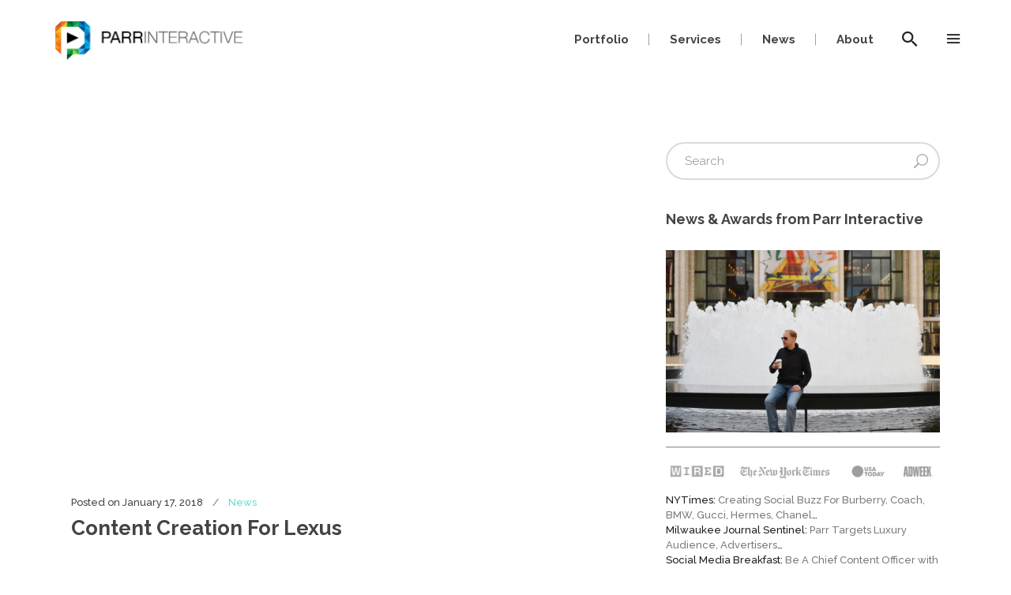

--- FILE ---
content_type: text/html; charset=UTF-8
request_url: https://parrinteractive.com/content-creation-lexus/
body_size: 23283
content:
<!DOCTYPE html>
<html lang="en-US">
<head>
    	
        <meta charset="UTF-8"/>
        <link rel="profile" href="http://gmpg.org/xfn/11"/>
                    <link rel="pingback" href="https://parrinteractive.com/xmlrpc.php">
        
                <meta name="viewport" content="width=device-width,initial-scale=1,user-scalable=no">
        
	<meta name='robots' content='index, follow, max-image-preview:large, max-snippet:-1, max-video-preview:-1' />

	<!-- This site is optimized with the Yoast SEO plugin v26.7 - https://yoast.com/wordpress/plugins/seo/ -->
	<title>Content Creation For Lexus - Parr Interactive | Web Design, Digital Marketing, Advertising Solutions</title>
	<link rel="canonical" href="https://parrinteractive.com/content-creation-lexus/" />
	<meta property="og:locale" content="en_US" />
	<meta property="og:type" content="article" />
	<meta property="og:title" content="Content Creation For Lexus - Parr Interactive | Web Design, Digital Marketing, Advertising Solutions" />
	<meta property="og:description" content="Social media content creation for Lexus. Influencer Christopher Parr’s hands-on review: a weekend with the Lexus GX 460, a tough and luxurious SUV with the latest technology. Blog post on Pursuitist, with videos and articles shared on Facebook, Twitter and Instagram." />
	<meta property="og:url" content="https://parrinteractive.com/content-creation-lexus/" />
	<meta property="og:site_name" content="Parr Interactive | Web Design, Digital Marketing, Advertising Solutions" />
	<meta property="article:publisher" content="http://facebook.com/luxury" />
	<meta property="article:published_time" content="2018-01-17T17:28:59+00:00" />
	<meta property="article:modified_time" content="2019-01-28T22:18:54+00:00" />
	<meta property="og:image" content="https://i0.wp.com/parrinteractive.com/wp-content/uploads/2017/07/PARR-LEXUS-VIDEO-REVIEW.jpg?fit=1170%2C1560&ssl=1" />
	<meta property="og:image:width" content="1170" />
	<meta property="og:image:height" content="1560" />
	<meta property="og:image:type" content="image/jpeg" />
	<meta name="author" content="Parr" />
	<meta name="twitter:card" content="summary_large_image" />
	<meta name="twitter:creator" content="@pursuitist" />
	<meta name="twitter:site" content="@pursuitist" />
	<meta name="twitter:label1" content="Written by" />
	<meta name="twitter:data1" content="Parr" />
	<script data-jetpack-boost="ignore" type="application/ld+json" class="yoast-schema-graph">{"@context":"https://schema.org","@graph":[{"@type":"Article","@id":"https://parrinteractive.com/content-creation-lexus/#article","isPartOf":{"@id":"https://parrinteractive.com/content-creation-lexus/"},"author":{"name":"Parr","@id":"https://parrinteractive.com/#/schema/person/22b677c5319070174dea802788ee0fbe"},"headline":"Content Creation For Lexus","datePublished":"2018-01-17T17:28:59+00:00","dateModified":"2019-01-28T22:18:54+00:00","mainEntityOfPage":{"@id":"https://parrinteractive.com/content-creation-lexus/"},"wordCount":45,"commentCount":0,"publisher":{"@id":"https://parrinteractive.com/#organization"},"image":{"@id":"https://parrinteractive.com/content-creation-lexus/#primaryimage"},"thumbnailUrl":"https://cdn.parrinteractive.com/wp-content/uploads/2017/07/PARR-LEXUS-VIDEO-REVIEW.jpg","keywords":["Christopher Parr","Influencers","lexus","video"],"articleSection":["News"],"inLanguage":"en-US","potentialAction":[{"@type":"CommentAction","name":"Comment","target":["https://parrinteractive.com/content-creation-lexus/#respond"]}]},{"@type":"WebPage","@id":"https://parrinteractive.com/content-creation-lexus/","url":"https://parrinteractive.com/content-creation-lexus/","name":"Content Creation For Lexus - Parr Interactive | Web Design, Digital Marketing, Advertising Solutions","isPartOf":{"@id":"https://parrinteractive.com/#website"},"primaryImageOfPage":{"@id":"https://parrinteractive.com/content-creation-lexus/#primaryimage"},"image":{"@id":"https://parrinteractive.com/content-creation-lexus/#primaryimage"},"thumbnailUrl":"https://cdn.parrinteractive.com/wp-content/uploads/2017/07/PARR-LEXUS-VIDEO-REVIEW.jpg","datePublished":"2018-01-17T17:28:59+00:00","dateModified":"2019-01-28T22:18:54+00:00","breadcrumb":{"@id":"https://parrinteractive.com/content-creation-lexus/#breadcrumb"},"inLanguage":"en-US","potentialAction":[{"@type":"ReadAction","target":["https://parrinteractive.com/content-creation-lexus/"]}]},{"@type":"ImageObject","inLanguage":"en-US","@id":"https://parrinteractive.com/content-creation-lexus/#primaryimage","url":"https://cdn.parrinteractive.com/wp-content/uploads/2017/07/PARR-LEXUS-VIDEO-REVIEW.jpg","contentUrl":"https://cdn.parrinteractive.com/wp-content/uploads/2017/07/PARR-LEXUS-VIDEO-REVIEW.jpg","width":1170,"height":1560},{"@type":"BreadcrumbList","@id":"https://parrinteractive.com/content-creation-lexus/#breadcrumb","itemListElement":[{"@type":"ListItem","position":1,"name":"Home","item":"https://parrinteractive.com/"},{"@type":"ListItem","position":2,"name":"Content Creation For Lexus"}]},{"@type":"WebSite","@id":"https://parrinteractive.com/#website","url":"https://parrinteractive.com/","name":"Parr Interactive | Web Design, Digital Marketing, Advertising Solutions","description":"Web Design, Digital Marketing and Social Media","publisher":{"@id":"https://parrinteractive.com/#organization"},"potentialAction":[{"@type":"SearchAction","target":{"@type":"EntryPoint","urlTemplate":"https://parrinteractive.com/?s={search_term_string}"},"query-input":{"@type":"PropertyValueSpecification","valueRequired":true,"valueName":"search_term_string"}}],"inLanguage":"en-US"},{"@type":"Organization","@id":"https://parrinteractive.com/#organization","name":"Parr Interactive","url":"https://parrinteractive.com/","logo":{"@type":"ImageObject","inLanguage":"en-US","@id":"https://parrinteractive.com/#/schema/logo/image/","url":"https://cdn.parrinteractive.com/wp-content/uploads/2017/07/parr-interactive-icon.png","contentUrl":"https://cdn.parrinteractive.com/wp-content/uploads/2017/07/parr-interactive-icon.png","width":50,"height":50,"caption":"Parr Interactive"},"image":{"@id":"https://parrinteractive.com/#/schema/logo/image/"},"sameAs":["http://facebook.com/luxury","https://x.com/pursuitist","https://www.linkedin.com/in/christopherparr","https://www.youtube.com/channel/UC3jgLJV7Ecqt4X4a5kqSG9Q"]},{"@type":"Person","@id":"https://parrinteractive.com/#/schema/person/22b677c5319070174dea802788ee0fbe","name":"Parr","image":{"@type":"ImageObject","inLanguage":"en-US","@id":"https://parrinteractive.com/#/schema/person/image/","url":"https://secure.gravatar.com/avatar/a63596dcaacf91b4ade9a2a4cd17267fbf19965e3f7f647afa3d14bf30486f9f?s=96&d=mm&r=g","contentUrl":"https://secure.gravatar.com/avatar/a63596dcaacf91b4ade9a2a4cd17267fbf19965e3f7f647afa3d14bf30486f9f?s=96&d=mm&r=g","caption":"Parr"}}]}</script>
	<!-- / Yoast SEO plugin. -->


<link rel='dns-prefetch' href='//maps.googleapis.com' />
<link rel='dns-prefetch' href='//stats.wp.com' />
<link rel='dns-prefetch' href='//fonts.googleapis.com' />
<link rel="alternate" type="application/rss+xml" title="Parr Interactive | Web Design, Digital Marketing, Advertising Solutions &raquo; Feed" href="https://parrinteractive.com/feed/" />
<link rel="alternate" type="application/rss+xml" title="Parr Interactive | Web Design, Digital Marketing, Advertising Solutions &raquo; Comments Feed" href="https://parrinteractive.com/comments/feed/" />
<link rel="alternate" type="application/rss+xml" title="Parr Interactive | Web Design, Digital Marketing, Advertising Solutions &raquo; Content Creation For Lexus Comments Feed" href="https://parrinteractive.com/content-creation-lexus/feed/" />
<link rel="alternate" title="oEmbed (JSON)" type="application/json+oembed" href="https://parrinteractive.com/wp-json/oembed/1.0/embed?url=https%3A%2F%2Fparrinteractive.com%2Fcontent-creation-lexus%2F" />
<link rel="alternate" title="oEmbed (XML)" type="text/xml+oembed" href="https://parrinteractive.com/wp-json/oembed/1.0/embed?url=https%3A%2F%2Fparrinteractive.com%2Fcontent-creation-lexus%2F&#038;format=xml" />
<style id='wp-img-auto-sizes-contain-inline-css' type='text/css'>
img:is([sizes=auto i],[sizes^="auto," i]){contain-intrinsic-size:3000px 1500px}
/*# sourceURL=wp-img-auto-sizes-contain-inline-css */
</style>
<style id='wp-emoji-styles-inline-css' type='text/css'>

	img.wp-smiley, img.emoji {
		display: inline !important;
		border: none !important;
		box-shadow: none !important;
		height: 1em !important;
		width: 1em !important;
		margin: 0 0.07em !important;
		vertical-align: -0.1em !important;
		background: none !important;
		padding: 0 !important;
	}
/*# sourceURL=wp-emoji-styles-inline-css */
</style>
<style id='wp-block-library-inline-css' type='text/css'>
:root{--wp-block-synced-color:#7a00df;--wp-block-synced-color--rgb:122,0,223;--wp-bound-block-color:var(--wp-block-synced-color);--wp-editor-canvas-background:#ddd;--wp-admin-theme-color:#007cba;--wp-admin-theme-color--rgb:0,124,186;--wp-admin-theme-color-darker-10:#006ba1;--wp-admin-theme-color-darker-10--rgb:0,107,160.5;--wp-admin-theme-color-darker-20:#005a87;--wp-admin-theme-color-darker-20--rgb:0,90,135;--wp-admin-border-width-focus:2px}@media (min-resolution:192dpi){:root{--wp-admin-border-width-focus:1.5px}}.wp-element-button{cursor:pointer}:root .has-very-light-gray-background-color{background-color:#eee}:root .has-very-dark-gray-background-color{background-color:#313131}:root .has-very-light-gray-color{color:#eee}:root .has-very-dark-gray-color{color:#313131}:root .has-vivid-green-cyan-to-vivid-cyan-blue-gradient-background{background:linear-gradient(135deg,#00d084,#0693e3)}:root .has-purple-crush-gradient-background{background:linear-gradient(135deg,#34e2e4,#4721fb 50%,#ab1dfe)}:root .has-hazy-dawn-gradient-background{background:linear-gradient(135deg,#faaca8,#dad0ec)}:root .has-subdued-olive-gradient-background{background:linear-gradient(135deg,#fafae1,#67a671)}:root .has-atomic-cream-gradient-background{background:linear-gradient(135deg,#fdd79a,#004a59)}:root .has-nightshade-gradient-background{background:linear-gradient(135deg,#330968,#31cdcf)}:root .has-midnight-gradient-background{background:linear-gradient(135deg,#020381,#2874fc)}:root{--wp--preset--font-size--normal:16px;--wp--preset--font-size--huge:42px}.has-regular-font-size{font-size:1em}.has-larger-font-size{font-size:2.625em}.has-normal-font-size{font-size:var(--wp--preset--font-size--normal)}.has-huge-font-size{font-size:var(--wp--preset--font-size--huge)}.has-text-align-center{text-align:center}.has-text-align-left{text-align:left}.has-text-align-right{text-align:right}.has-fit-text{white-space:nowrap!important}#end-resizable-editor-section{display:none}.aligncenter{clear:both}.items-justified-left{justify-content:flex-start}.items-justified-center{justify-content:center}.items-justified-right{justify-content:flex-end}.items-justified-space-between{justify-content:space-between}.screen-reader-text{border:0;clip-path:inset(50%);height:1px;margin:-1px;overflow:hidden;padding:0;position:absolute;width:1px;word-wrap:normal!important}.screen-reader-text:focus{background-color:#ddd;clip-path:none;color:#444;display:block;font-size:1em;height:auto;left:5px;line-height:normal;padding:15px 23px 14px;text-decoration:none;top:5px;width:auto;z-index:100000}html :where(.has-border-color){border-style:solid}html :where([style*=border-top-color]){border-top-style:solid}html :where([style*=border-right-color]){border-right-style:solid}html :where([style*=border-bottom-color]){border-bottom-style:solid}html :where([style*=border-left-color]){border-left-style:solid}html :where([style*=border-width]){border-style:solid}html :where([style*=border-top-width]){border-top-style:solid}html :where([style*=border-right-width]){border-right-style:solid}html :where([style*=border-bottom-width]){border-bottom-style:solid}html :where([style*=border-left-width]){border-left-style:solid}html :where(img[class*=wp-image-]){height:auto;max-width:100%}:where(figure){margin:0 0 1em}html :where(.is-position-sticky){--wp-admin--admin-bar--position-offset:var(--wp-admin--admin-bar--height,0px)}@media screen and (max-width:600px){html :where(.is-position-sticky){--wp-admin--admin-bar--position-offset:0px}}

/*# sourceURL=wp-block-library-inline-css */
</style><style id='wp-block-heading-inline-css' type='text/css'>
h1:where(.wp-block-heading).has-background,h2:where(.wp-block-heading).has-background,h3:where(.wp-block-heading).has-background,h4:where(.wp-block-heading).has-background,h5:where(.wp-block-heading).has-background,h6:where(.wp-block-heading).has-background{padding:1.25em 2.375em}h1.has-text-align-left[style*=writing-mode]:where([style*=vertical-lr]),h1.has-text-align-right[style*=writing-mode]:where([style*=vertical-rl]),h2.has-text-align-left[style*=writing-mode]:where([style*=vertical-lr]),h2.has-text-align-right[style*=writing-mode]:where([style*=vertical-rl]),h3.has-text-align-left[style*=writing-mode]:where([style*=vertical-lr]),h3.has-text-align-right[style*=writing-mode]:where([style*=vertical-rl]),h4.has-text-align-left[style*=writing-mode]:where([style*=vertical-lr]),h4.has-text-align-right[style*=writing-mode]:where([style*=vertical-rl]),h5.has-text-align-left[style*=writing-mode]:where([style*=vertical-lr]),h5.has-text-align-right[style*=writing-mode]:where([style*=vertical-rl]),h6.has-text-align-left[style*=writing-mode]:where([style*=vertical-lr]),h6.has-text-align-right[style*=writing-mode]:where([style*=vertical-rl]){rotate:180deg}
/*# sourceURL=https://cdn.parrinteractive.com/wp-includes/blocks/heading/style.min.css */
</style>
<style id='wp-block-paragraph-inline-css' type='text/css'>
.is-small-text{font-size:.875em}.is-regular-text{font-size:1em}.is-large-text{font-size:2.25em}.is-larger-text{font-size:3em}.has-drop-cap:not(:focus):first-letter{float:left;font-size:8.4em;font-style:normal;font-weight:100;line-height:.68;margin:.05em .1em 0 0;text-transform:uppercase}body.rtl .has-drop-cap:not(:focus):first-letter{float:none;margin-left:.1em}p.has-drop-cap.has-background{overflow:hidden}:root :where(p.has-background){padding:1.25em 2.375em}:where(p.has-text-color:not(.has-link-color)) a{color:inherit}p.has-text-align-left[style*="writing-mode:vertical-lr"],p.has-text-align-right[style*="writing-mode:vertical-rl"]{rotate:180deg}
/*# sourceURL=https://cdn.parrinteractive.com/wp-includes/blocks/paragraph/style.min.css */
</style>
<style id='global-styles-inline-css' type='text/css'>
:root{--wp--preset--aspect-ratio--square: 1;--wp--preset--aspect-ratio--4-3: 4/3;--wp--preset--aspect-ratio--3-4: 3/4;--wp--preset--aspect-ratio--3-2: 3/2;--wp--preset--aspect-ratio--2-3: 2/3;--wp--preset--aspect-ratio--16-9: 16/9;--wp--preset--aspect-ratio--9-16: 9/16;--wp--preset--color--black: #000000;--wp--preset--color--cyan-bluish-gray: #abb8c3;--wp--preset--color--white: #ffffff;--wp--preset--color--pale-pink: #f78da7;--wp--preset--color--vivid-red: #cf2e2e;--wp--preset--color--luminous-vivid-orange: #ff6900;--wp--preset--color--luminous-vivid-amber: #fcb900;--wp--preset--color--light-green-cyan: #7bdcb5;--wp--preset--color--vivid-green-cyan: #00d084;--wp--preset--color--pale-cyan-blue: #8ed1fc;--wp--preset--color--vivid-cyan-blue: #0693e3;--wp--preset--color--vivid-purple: #9b51e0;--wp--preset--gradient--vivid-cyan-blue-to-vivid-purple: linear-gradient(135deg,rgb(6,147,227) 0%,rgb(155,81,224) 100%);--wp--preset--gradient--light-green-cyan-to-vivid-green-cyan: linear-gradient(135deg,rgb(122,220,180) 0%,rgb(0,208,130) 100%);--wp--preset--gradient--luminous-vivid-amber-to-luminous-vivid-orange: linear-gradient(135deg,rgb(252,185,0) 0%,rgb(255,105,0) 100%);--wp--preset--gradient--luminous-vivid-orange-to-vivid-red: linear-gradient(135deg,rgb(255,105,0) 0%,rgb(207,46,46) 100%);--wp--preset--gradient--very-light-gray-to-cyan-bluish-gray: linear-gradient(135deg,rgb(238,238,238) 0%,rgb(169,184,195) 100%);--wp--preset--gradient--cool-to-warm-spectrum: linear-gradient(135deg,rgb(74,234,220) 0%,rgb(151,120,209) 20%,rgb(207,42,186) 40%,rgb(238,44,130) 60%,rgb(251,105,98) 80%,rgb(254,248,76) 100%);--wp--preset--gradient--blush-light-purple: linear-gradient(135deg,rgb(255,206,236) 0%,rgb(152,150,240) 100%);--wp--preset--gradient--blush-bordeaux: linear-gradient(135deg,rgb(254,205,165) 0%,rgb(254,45,45) 50%,rgb(107,0,62) 100%);--wp--preset--gradient--luminous-dusk: linear-gradient(135deg,rgb(255,203,112) 0%,rgb(199,81,192) 50%,rgb(65,88,208) 100%);--wp--preset--gradient--pale-ocean: linear-gradient(135deg,rgb(255,245,203) 0%,rgb(182,227,212) 50%,rgb(51,167,181) 100%);--wp--preset--gradient--electric-grass: linear-gradient(135deg,rgb(202,248,128) 0%,rgb(113,206,126) 100%);--wp--preset--gradient--midnight: linear-gradient(135deg,rgb(2,3,129) 0%,rgb(40,116,252) 100%);--wp--preset--font-size--small: 13px;--wp--preset--font-size--medium: 20px;--wp--preset--font-size--large: 36px;--wp--preset--font-size--x-large: 42px;--wp--preset--spacing--20: 0.44rem;--wp--preset--spacing--30: 0.67rem;--wp--preset--spacing--40: 1rem;--wp--preset--spacing--50: 1.5rem;--wp--preset--spacing--60: 2.25rem;--wp--preset--spacing--70: 3.38rem;--wp--preset--spacing--80: 5.06rem;--wp--preset--shadow--natural: 6px 6px 9px rgba(0, 0, 0, 0.2);--wp--preset--shadow--deep: 12px 12px 50px rgba(0, 0, 0, 0.4);--wp--preset--shadow--sharp: 6px 6px 0px rgba(0, 0, 0, 0.2);--wp--preset--shadow--outlined: 6px 6px 0px -3px rgb(255, 255, 255), 6px 6px rgb(0, 0, 0);--wp--preset--shadow--crisp: 6px 6px 0px rgb(0, 0, 0);}:where(.is-layout-flex){gap: 0.5em;}:where(.is-layout-grid){gap: 0.5em;}body .is-layout-flex{display: flex;}.is-layout-flex{flex-wrap: wrap;align-items: center;}.is-layout-flex > :is(*, div){margin: 0;}body .is-layout-grid{display: grid;}.is-layout-grid > :is(*, div){margin: 0;}:where(.wp-block-columns.is-layout-flex){gap: 2em;}:where(.wp-block-columns.is-layout-grid){gap: 2em;}:where(.wp-block-post-template.is-layout-flex){gap: 1.25em;}:where(.wp-block-post-template.is-layout-grid){gap: 1.25em;}.has-black-color{color: var(--wp--preset--color--black) !important;}.has-cyan-bluish-gray-color{color: var(--wp--preset--color--cyan-bluish-gray) !important;}.has-white-color{color: var(--wp--preset--color--white) !important;}.has-pale-pink-color{color: var(--wp--preset--color--pale-pink) !important;}.has-vivid-red-color{color: var(--wp--preset--color--vivid-red) !important;}.has-luminous-vivid-orange-color{color: var(--wp--preset--color--luminous-vivid-orange) !important;}.has-luminous-vivid-amber-color{color: var(--wp--preset--color--luminous-vivid-amber) !important;}.has-light-green-cyan-color{color: var(--wp--preset--color--light-green-cyan) !important;}.has-vivid-green-cyan-color{color: var(--wp--preset--color--vivid-green-cyan) !important;}.has-pale-cyan-blue-color{color: var(--wp--preset--color--pale-cyan-blue) !important;}.has-vivid-cyan-blue-color{color: var(--wp--preset--color--vivid-cyan-blue) !important;}.has-vivid-purple-color{color: var(--wp--preset--color--vivid-purple) !important;}.has-black-background-color{background-color: var(--wp--preset--color--black) !important;}.has-cyan-bluish-gray-background-color{background-color: var(--wp--preset--color--cyan-bluish-gray) !important;}.has-white-background-color{background-color: var(--wp--preset--color--white) !important;}.has-pale-pink-background-color{background-color: var(--wp--preset--color--pale-pink) !important;}.has-vivid-red-background-color{background-color: var(--wp--preset--color--vivid-red) !important;}.has-luminous-vivid-orange-background-color{background-color: var(--wp--preset--color--luminous-vivid-orange) !important;}.has-luminous-vivid-amber-background-color{background-color: var(--wp--preset--color--luminous-vivid-amber) !important;}.has-light-green-cyan-background-color{background-color: var(--wp--preset--color--light-green-cyan) !important;}.has-vivid-green-cyan-background-color{background-color: var(--wp--preset--color--vivid-green-cyan) !important;}.has-pale-cyan-blue-background-color{background-color: var(--wp--preset--color--pale-cyan-blue) !important;}.has-vivid-cyan-blue-background-color{background-color: var(--wp--preset--color--vivid-cyan-blue) !important;}.has-vivid-purple-background-color{background-color: var(--wp--preset--color--vivid-purple) !important;}.has-black-border-color{border-color: var(--wp--preset--color--black) !important;}.has-cyan-bluish-gray-border-color{border-color: var(--wp--preset--color--cyan-bluish-gray) !important;}.has-white-border-color{border-color: var(--wp--preset--color--white) !important;}.has-pale-pink-border-color{border-color: var(--wp--preset--color--pale-pink) !important;}.has-vivid-red-border-color{border-color: var(--wp--preset--color--vivid-red) !important;}.has-luminous-vivid-orange-border-color{border-color: var(--wp--preset--color--luminous-vivid-orange) !important;}.has-luminous-vivid-amber-border-color{border-color: var(--wp--preset--color--luminous-vivid-amber) !important;}.has-light-green-cyan-border-color{border-color: var(--wp--preset--color--light-green-cyan) !important;}.has-vivid-green-cyan-border-color{border-color: var(--wp--preset--color--vivid-green-cyan) !important;}.has-pale-cyan-blue-border-color{border-color: var(--wp--preset--color--pale-cyan-blue) !important;}.has-vivid-cyan-blue-border-color{border-color: var(--wp--preset--color--vivid-cyan-blue) !important;}.has-vivid-purple-border-color{border-color: var(--wp--preset--color--vivid-purple) !important;}.has-vivid-cyan-blue-to-vivid-purple-gradient-background{background: var(--wp--preset--gradient--vivid-cyan-blue-to-vivid-purple) !important;}.has-light-green-cyan-to-vivid-green-cyan-gradient-background{background: var(--wp--preset--gradient--light-green-cyan-to-vivid-green-cyan) !important;}.has-luminous-vivid-amber-to-luminous-vivid-orange-gradient-background{background: var(--wp--preset--gradient--luminous-vivid-amber-to-luminous-vivid-orange) !important;}.has-luminous-vivid-orange-to-vivid-red-gradient-background{background: var(--wp--preset--gradient--luminous-vivid-orange-to-vivid-red) !important;}.has-very-light-gray-to-cyan-bluish-gray-gradient-background{background: var(--wp--preset--gradient--very-light-gray-to-cyan-bluish-gray) !important;}.has-cool-to-warm-spectrum-gradient-background{background: var(--wp--preset--gradient--cool-to-warm-spectrum) !important;}.has-blush-light-purple-gradient-background{background: var(--wp--preset--gradient--blush-light-purple) !important;}.has-blush-bordeaux-gradient-background{background: var(--wp--preset--gradient--blush-bordeaux) !important;}.has-luminous-dusk-gradient-background{background: var(--wp--preset--gradient--luminous-dusk) !important;}.has-pale-ocean-gradient-background{background: var(--wp--preset--gradient--pale-ocean) !important;}.has-electric-grass-gradient-background{background: var(--wp--preset--gradient--electric-grass) !important;}.has-midnight-gradient-background{background: var(--wp--preset--gradient--midnight) !important;}.has-small-font-size{font-size: var(--wp--preset--font-size--small) !important;}.has-medium-font-size{font-size: var(--wp--preset--font-size--medium) !important;}.has-large-font-size{font-size: var(--wp--preset--font-size--large) !important;}.has-x-large-font-size{font-size: var(--wp--preset--font-size--x-large) !important;}
/*# sourceURL=global-styles-inline-css */
</style>

<style id='classic-theme-styles-inline-css' type='text/css'>
/*! This file is auto-generated */
.wp-block-button__link{color:#fff;background-color:#32373c;border-radius:9999px;box-shadow:none;text-decoration:none;padding:calc(.667em + 2px) calc(1.333em + 2px);font-size:1.125em}.wp-block-file__button{background:#32373c;color:#fff;text-decoration:none}
/*# sourceURL=/wp-includes/css/classic-themes.min.css */
</style>
<link rel='stylesheet' id='contact-form-7-css' href='https://cdn.parrinteractive.com/wp-content/plugins/contact-form-7/includes/css/styles.css?ver=6.0.6' type='text/css' media='all' />
<link rel='stylesheet' id='kudos_qodef_default_style-css' href='https://cdn.parrinteractive.com/wp-content/themes/kudos/style.css?ver=6.9' type='text/css' media='all' />
<link rel='stylesheet' id='kudos_qodef_modules_plugins-css' href='https://cdn.parrinteractive.com/wp-content/themes/kudos/assets/css/plugins.min.css?ver=6.9' type='text/css' media='all' />
<link rel='stylesheet' id='kudos_qodef_modules-css' href='https://cdn.parrinteractive.com/wp-content/themes/kudos/assets/css/modules.min.css?ver=6.9' type='text/css' media='all' />
<style id='kudos_qodef_modules-inline-css' type='text/css'>
#rev_slider_15_1{
background-color: #444;
}

.page-id-4210 .qodef-custom-margin .qodef-section-inner-margin{
margin-top:-14%;
}

.page-id-4210 .vc_custom_1473161983179 .wpb_single_image img,
.page-id-4210 .vc_custom_1473337307129 .wpb_single_image img,
.page-id-4210 .vc_custom_1473159713088 .wpb_single_image img{
	position: relative;
	backface-visibility:hidden;
    -ms-transition: box-shadow 0.3s ease, -ms-transform 0.3s ease;
    -webkit-transition: box-shadow 0.3s ease, -webkit-transform 0.3s ease;
    transition: box-shadow 0.3s ease, transform 0.3s ease;
	box-shadow: 1px 4px 15px 1px rgba(0,0,0,0.1);
}

.page-id-4210 .vc_custom_1473161983179 .wpb_single_image:hover img,
.page-id-4210 .vc_custom_1473337307129 .wpb_single_image:hover img,
.page-id-4210 .vc_custom_1473159713088 .wpb_single_image:hover img{
	box-shadow: 1px 4px 15px 1px rgba(0,0,0,0.2);
	-webkit-transform: translate3d(-3px, -3px, 0);
    -ms-transform: translate3d(-3px, -3px, 0);
    transform: translate3d(-3px, -3px, 0);
}
 
.page-id-4210 .qodef-custom-shaddow .wpb_single_image img{
	box-shadow: 1px 4px 15px 1px rgba(0,0,0,0.1);
	backface-visibility:hidden;
	 position: relative;
    -ms-transition: box-shadow 0.3s ease, -ms-transform 0.3s ease;
    -webkit-transition: box-shadow 0.3s ease, -webkit-transform 0.3s ease;
    transition: box-shadow 0.3s ease, transform 0.3s ease;
}

.page-id-4210 .qodef-custom-shaddow .wpb_single_image:hover img{
	box-shadow: 1px 4px 15px 1px rgba(0,0,0,0.2);
	-webkit-transform: translate3d(-3px, -3px, 0);
    -ms-transform: translate3d(-3px, -3px, 0);
    transform: translate3d(-3px, -3px, 0);
}


.page-id-4210 .qodef-image-gallery .owl-item a{
	padding: 20px;
	display:block;
}

.page-id-4210 .qodef-image-gallery .owl-item a img{
	box-shadow: 5px 5px 12px rgba(0,0,0,0.05);
}



.page-id-4210  h5 a span{ 
font-weight:400;
}
.page-id-4210 .qodef-menu-area{
visibility:hidden;
}

@media only screen and (max-width: 1400px) {
	.page-id-4210 .vc_custom_1473337307129,
	.page-id-4210 .vc_custom_1473159713088{
		padding-bottom:5px !important;
	}
}
.qodef-blog-holder article .qodef-post-image img {
    width: 100% !important;
}

@media (min-width: 1000px){
    .qodef-content .qodef-blog-list-holder .qodef-item-image img {
        width: 100%;
        height: 200px !important;
    }
}

<noscript>
<img height="1" width="1" style="display:none;" alt="" src="https://dc.ads.linkedin.com/collect/?pid=72726&fmt=gif" />
</noscript>
/*# sourceURL=kudos_qodef_modules-inline-css */
</style>
<link rel='stylesheet' id='qodef_font_awesome-css' href='https://cdn.parrinteractive.com/wp-content/themes/kudos/assets/css/font-awesome/css/font-awesome.min.css?ver=6.9' type='text/css' media='all' />
<link rel='stylesheet' id='qodef_font_elegant-css' href='https://cdn.parrinteractive.com/wp-content/themes/kudos/assets/css/elegant-icons/style.min.css?ver=6.9' type='text/css' media='all' />
<link rel='stylesheet' id='qodef_ion_icons-css' href='https://cdn.parrinteractive.com/wp-content/themes/kudos/assets/css/ion-icons/css/ionicons.min.css?ver=6.9' type='text/css' media='all' />
<link rel='stylesheet' id='qodef_linea_icons-css' href='https://cdn.parrinteractive.com/wp-content/themes/kudos/assets/css/linea-icons/style.css?ver=6.9' type='text/css' media='all' />
<link rel='stylesheet' id='qodef_simple_line_icons-css' href='https://cdn.parrinteractive.com/wp-content/themes/kudos/assets/css/simple-line-icons/simple-line-icons.css?ver=6.9' type='text/css' media='all' />
<link rel='stylesheet' id='qodef_dripicons-css' href='https://cdn.parrinteractive.com/wp-content/themes/kudos/assets/css/dripicons/dripicons.css?ver=6.9' type='text/css' media='all' />
<link rel='stylesheet' id='kudos_qodef_blog-css' href='https://cdn.parrinteractive.com/wp-content/themes/kudos/assets/css/blog.min.css?ver=6.9' type='text/css' media='all' />
<link rel='stylesheet' id='mediaelement-css' href='https://cdn.parrinteractive.com/wp-includes/js/mediaelement/mediaelementplayer-legacy.min.css?ver=4.2.17' type='text/css' media='all' />
<link rel='stylesheet' id='wp-mediaelement-css' href='https://cdn.parrinteractive.com/wp-includes/js/mediaelement/wp-mediaelement.min.css?ver=6.9' type='text/css' media='all' />
<link rel='stylesheet' id='kudos_qodef_modules_responsive-css' href='https://cdn.parrinteractive.com/wp-content/themes/kudos/assets/css/modules-responsive.min.css?ver=6.9' type='text/css' media='all' />
<link rel='stylesheet' id='kudos_qodef_blog_responsive-css' href='https://cdn.parrinteractive.com/wp-content/themes/kudos/assets/css/blog-responsive.min.css?ver=6.9' type='text/css' media='all' />
<link rel='stylesheet' id='kudos_qodef_style_dynamic_responsive-css' href='https://cdn.parrinteractive.com/wp-content/themes/kudos/assets/css/style_dynamic_responsive.css?ver=1765872237' type='text/css' media='all' />
<link rel='stylesheet' id='kudos_qodef_style_dynamic-css' href='https://cdn.parrinteractive.com/wp-content/themes/kudos/assets/css/style_dynamic.css?ver=1765872237' type='text/css' media='all' />
<link rel='stylesheet' id='js_composer_front-css' href='https://cdn.parrinteractive.com/wp-content/plugins/js_composer/assets/css/js_composer.min.css?ver=5.1.1' type='text/css' media='all' />
<link rel='stylesheet' id='kudos_qodef_google_fonts-css' href='https://fonts.googleapis.com/css?family=Raleway%3A300%2C400%2C500%2C600%2C700%2C700italic%2C800%2C900%7CRaleway%3A300%2C400%2C500%2C600%2C700%2C700italic%2C800%2C900%7CDosis%3A300%2C400%2C500%2C600%2C700%2C700italic%2C800%2C900%7CMerriweather%3A300%2C400%2C500%2C600%2C700%2C700italic%2C800%2C900%7CPlayfair+Display%3A300%2C400%2C500%2C600%2C700%2C700italic%2C800%2C900%7CTitillium+Web%3A300%2C400%2C500%2C600%2C700%2C700italic%2C800%2C900&#038;subset=latin-ext&#038;ver=1.0.0' type='text/css' media='all' />


<link rel="https://api.w.org/" href="https://parrinteractive.com/wp-json/" /><link rel="alternate" title="JSON" type="application/json" href="https://parrinteractive.com/wp-json/wp/v2/posts/7278" /><link rel="EditURI" type="application/rsd+xml" title="RSD" href="https://parrinteractive.com/xmlrpc.php?rsd" />
<meta name="generator" content="WordPress 6.9" />
<link rel='shortlink' href='https://parrinteractive.com/?p=7278' />
	<style>img#wpstats{display:none}</style>
		<style type="text/css">.recentcomments a{display:inline !important;padding:0 !important;margin:0 !important;}</style><meta name="generator" content="Powered by Visual Composer - drag and drop page builder for WordPress."/>
<!--[if lte IE 9]><link rel="stylesheet" type="text/css" href="https://cdn.parrinteractive.com/wp-content/plugins/js_composer/assets/css/vc_lte_ie9.min.css" media="screen"><![endif]--><meta name="twitter:partner" content="tfwp" /><link rel="icon" href="https://cdn.parrinteractive.com/wp-content/uploads/2017/07/parr-interactive-icon.png" sizes="32x32" />
<link rel="icon" href="https://cdn.parrinteractive.com/wp-content/uploads/2017/07/parr-interactive-icon.png" sizes="192x192" />
<link rel="apple-touch-icon" href="https://cdn.parrinteractive.com/wp-content/uploads/2017/07/parr-interactive-icon.png" />
<meta name="msapplication-TileImage" content="https://cdn.parrinteractive.com/wp-content/uploads/2017/07/parr-interactive-icon.png" />

<meta name="twitter:card" content="summary" /><meta name="twitter:title" content="Content Creation For Lexus" /><meta name="twitter:site" content="@pursuitist" /><meta name="twitter:description" content="Social media content creation for Lexus. Influencer Christopher Parr’s hands-on review: a weekend with the Lexus GX 460, a tough and luxurious SUV with the latest technology. Blog post on Pursuitist, with videos and articles shared on Facebook, Twitter and Instagram." />
<noscript><style type="text/css"> .wpb_animate_when_almost_visible { opacity: 1; }</style></noscript></head>

<body class="wp-singular post-template-default single single-post postid-7278 single-format-video wp-theme-kudos qode-core-1.1 kudos-ver-1.3  qodef-mimic-ajax qodef-grid-1300 qodef-blog-installed qodef-header-standard qodef-sticky-header-on-scroll-down-up qodef-default-mobile-header qodef-sticky-up-mobile-header qodef-dropdown-default qodef-fullscreen-search qodef-side-area-uncovered-from-content wpb-js-composer js-comp-ver-5.1.1 vc_responsive" itemscope itemtype="http://schema.org/WebPage">
<section class="qodef-side-menu right">
		<div class="qodef-close-side-menu-holder">
		<div class="qodef-close-side-menu-holder-inner">
			<a href="#" target="_self" class="qodef-close-side-menu">
				<span aria-hidden="true" class="icon_close"></span>
			</a>
		</div>
	</div>
	<div id="text-12" class="widget qodef-sidearea widget_text">			<div class="textwidget"><p><img decoding="async" src="https://parrinteractive.trypl.com/wp-content/uploads/2017/01/skin1.header-logo-regular.png" alt="sidearea-img-1" /></p>
</div>
		</div><div id="pages-3" class="widget qodef-sidearea widget_pages"><h4 class="qodef-sidearea-widget-title">Pages</h4>
			<ul>
				<li class="page_item page-item-913"><a href="https://parrinteractive.com/about-parr-interactive/">About Parr Interactive</a></li>
<li class="page_item page-item-1937"><a href="https://parrinteractive.com/contact-us/">Contact Us</a></li>
<li class="page_item page-item-6412"><a href="https://parrinteractive.com/news/">News</a></li>
<li class="page_item page-item-2017"><a href="https://parrinteractive.com/our-process/">Our Process</a></li>
<li class="page_item page-item-2053"><a href="https://parrinteractive.com/our-services/">Our Services</a></li>
<li class="page_item page-item-1047"><a href="https://parrinteractive.com/">Parr Interactive</a></li>
<li class="page_item page-item-2342"><a href="https://parrinteractive.com/parr-interactive-portfolio/">Parr Interactive Portfolio</a></li>
			</ul>

			</div><div id="qodef_latest_posts_widget-4" class="widget qodef-sidearea widget_qodef_latest_posts_widget"><h4 class="qodef-sidearea-widget-title">Recent News</h4><div class="widget qodef-latest-posts-widget"><div class="qodef-blog-list-holder qodef-minimal ">
	<ul class="qodef-blog-list">
	<li class="qodef-blog-list-item clearfix">
	<div class="qodef-blog-list-item-inner">
        <div class="qodef-item-image clearfix">
            <a itemprop="url" href="https://parrinteractive.com/10-smart-travel-hacks-for-2025-a-qa-with-christopher-parr/">
                <img width="50" height="50" src="https://cdn.parrinteractive.com/wp-content/uploads/2025/08/10-Smart-Travel-Hacks-for-2025-A-QA-with-Christopher-Parr-150x150.png" class="attachment-50x50 size-50x50 wp-post-image" alt="" decoding="async" srcset="https://cdn.parrinteractive.com/wp-content/uploads/2025/08/10-Smart-Travel-Hacks-for-2025-A-QA-with-Christopher-Parr-150x150.png 150w, https://cdn.parrinteractive.com/wp-content/uploads/2025/08/10-Smart-Travel-Hacks-for-2025-A-QA-with-Christopher-Parr-550x550.png 550w, https://cdn.parrinteractive.com/wp-content/uploads/2025/08/10-Smart-Travel-Hacks-for-2025-A-QA-with-Christopher-Parr-485x485.png 485w" sizes="(max-width: 50px) 100vw, 50px" />            </a>
        </div>
		<div class="qodef-item-text-holder">
			<h5 itemprop="name" class="qodef-item-title entry-title">
				<a itemprop="url" href="https://parrinteractive.com/10-smart-travel-hacks-for-2025-a-qa-with-christopher-parr/" >
					10 Smart Travel Hacks for 2025: A Q&#038;A with Christopher Parr				</a>
			</h5>
                            <div class="qodef-item-info-section qodef-section-top">
                    
<div itemprop="dateCreated" class="qodef-post-info-date entry-date updated">
	                <span class="qodef-date-value">
		    August 22, 2025        </span>

		<meta itemprop="interactionCount" content="UserComments: 0"/>
</div>                </div>
            		</div>
	</div>	
</li>
<li class="qodef-blog-list-item clearfix">
	<div class="qodef-blog-list-item-inner">
        <div class="qodef-item-image clearfix">
            <a itemprop="url" href="https://parrinteractive.com/christopher-parr-john-legend/">
                <img width="50" height="50" src="https://cdn.parrinteractive.com/wp-content/uploads/2025/02/christopher-parr-john-legend-1536x1032-1-150x150.jpg" class="attachment-50x50 size-50x50 wp-post-image" alt="" decoding="async" srcset="https://cdn.parrinteractive.com/wp-content/uploads/2025/02/christopher-parr-john-legend-1536x1032-1-150x150.jpg 150w, https://cdn.parrinteractive.com/wp-content/uploads/2025/02/christopher-parr-john-legend-1536x1032-1-550x550.jpg 550w, https://cdn.parrinteractive.com/wp-content/uploads/2025/02/christopher-parr-john-legend-1536x1032-1-485x485.jpg 485w, https://cdn.parrinteractive.com/wp-content/uploads/2025/02/christopher-parr-john-legend-1536x1032-1-1000x1000.jpg 1000w" sizes="(max-width: 50px) 100vw, 50px" />            </a>
        </div>
		<div class="qodef-item-text-holder">
			<h5 itemprop="name" class="qodef-item-title entry-title">
				<a itemprop="url" href="https://parrinteractive.com/christopher-parr-john-legend/" >
					Christopher Parr + John Legend				</a>
			</h5>
                            <div class="qodef-item-info-section qodef-section-top">
                    
<div itemprop="dateCreated" class="qodef-post-info-date entry-date updated">
	                <span class="qodef-date-value">
		    February 13, 2025        </span>

		<meta itemprop="interactionCount" content="UserComments: 0"/>
</div>                </div>
            		</div>
	</div>	
</li>
<li class="qodef-blog-list-item clearfix">
	<div class="qodef-blog-list-item-inner">
        <div class="qodef-item-image clearfix">
            <a itemprop="url" href="https://parrinteractive.com/32682-2/">
                <img width="50" height="50" src="https://cdn.parrinteractive.com/wp-content/uploads/2025/02/Christopher-Parr-Pursuitist-Chef-Nobu-Pursuitist-1319x2048-1-150x150.webp" class="attachment-50x50 size-50x50 wp-post-image" alt="" decoding="async" srcset="https://cdn.parrinteractive.com/wp-content/uploads/2025/02/Christopher-Parr-Pursuitist-Chef-Nobu-Pursuitist-1319x2048-1-150x150.webp 150w, https://cdn.parrinteractive.com/wp-content/uploads/2025/02/Christopher-Parr-Pursuitist-Chef-Nobu-Pursuitist-1319x2048-1-550x550.webp 550w, https://cdn.parrinteractive.com/wp-content/uploads/2025/02/Christopher-Parr-Pursuitist-Chef-Nobu-Pursuitist-1319x2048-1-485x485.webp 485w, https://cdn.parrinteractive.com/wp-content/uploads/2025/02/Christopher-Parr-Pursuitist-Chef-Nobu-Pursuitist-1319x2048-1-1000x1000.webp 1000w" sizes="(max-width: 50px) 100vw, 50px" />            </a>
        </div>
		<div class="qodef-item-text-holder">
			<h5 itemprop="name" class="qodef-item-title entry-title">
				<a itemprop="url" href="https://parrinteractive.com/32682-2/" >
					Christopher Parr &#038; Chef Nobu				</a>
			</h5>
                            <div class="qodef-item-info-section qodef-section-top">
                    
<div itemprop="dateCreated" class="qodef-post-info-date entry-date updated">
	                <span class="qodef-date-value">
		    February 13, 2025        </span>

		<meta itemprop="interactionCount" content="UserComments: 0"/>
</div>                </div>
            		</div>
	</div>	
</li>
	</ul>	
</div>
</div></div></section>


<div class="qodef-wrapper">
    <div class="qodef-wrapper-inner">
        <div class="qodef-fullscreen-search-holder">
	<div class="qodef-fullscreen-search-close-container">
		<div class="qodef-search-close-holder">
			<a class="qodef-fullscreen-search-close" href="javascript:void(0)">
				<i class="qodef-icon-ion-icon ion-close-round " ></i>			</a>
		</div>
	</div>
	<div class="qodef-fullscreen-search-table">
		<div class="qodef-fullscreen-search-cell">
			<div class="qodef-fullscreen-search-inner">
				<form action="https://parrinteractive.com/" class="qodef-fullscreen-search-form" method="get">
					<div class="qodef-form-holder">
						<div class="qodef-field-holder">
							<input type="text" placeholder="Search..." name="s" class="qodef-search-field" autocomplete="off" />
							<div class="qodef-line"></div>
						</div>
						<input type="submit" class="qodef-search-submit" value="&#xf2f5;" />
					</div>
				</form>
			</div>
		</div>
	</div>
</div>
<header class="qodef-page-header">
        <div class="qodef-menu-area" >
        			            <div class="qodef-vertical-align-containers">
                <div class="qodef-position-left">
                    <div class="qodef-position-left-inner">
                        
<div class="qodef-logo-wrapper">
    <a itemprop="url" href="https://parrinteractive.com/" style="height: 51px;">
        <img itemprop="image" class="qodef-normal-logo" src="https://cdn.parrinteractive.com/wp-content/uploads/2017/01/skin1.header-logo-hd.png" alt="logo"/>
        <img itemprop="image" class="qodef-dark-logo" src="https://cdn.parrinteractive.com/wp-content/uploads/2017/01/skin1.header-logo-hd.png" alt="dark logoo"/>        <img itemprop="image" class="qodef-light-logo" src="https://cdn.parrinteractive.com/wp-content/uploads/2023/04/parrinteractive-white.png" alt="light logo"/>    </a>
</div>

                    </div>
                </div>
                <div class="qodef-position-right">
                    <div class="qodef-position-right-inner">
                        
<nav class="qodef-main-menu qodef-drop-down qodef-default-nav">
    <ul id="menu-fullscreen-menu" class="clearfix"><li id="nav-menu-item-5955" class="menu-item menu-item-type-post_type menu-item-object-page  narrow"><a href="https://parrinteractive.com/parr-interactive-portfolio/" class=""><span class="item_outer"><span class="item_inner"><span class="item_text">Portfolio</span></span><span class="plus"></span></span></a></li>
<li id="nav-menu-item-8264" class="menu-item menu-item-type-post_type menu-item-object-page  narrow"><a href="https://parrinteractive.com/our-services/" class=""><span class="item_outer"><span class="item_inner"><span class="item_text">Services</span></span><span class="plus"></span></span></a></li>
<li id="nav-menu-item-6424" class="menu-item menu-item-type-post_type menu-item-object-page  narrow"><a href="https://parrinteractive.com/news/" class=""><span class="item_outer"><span class="item_inner"><span class="item_text">News</span></span><span class="plus"></span></span></a></li>
<li id="nav-menu-item-5954" class="menu-item menu-item-type-post_type menu-item-object-page  narrow"><a href="https://parrinteractive.com/about-parr-interactive/" class=""><span class="item_outer"><span class="item_inner"><span class="item_text">About</span></span><span class="plus"></span></span></a></li>
</ul></nav>

                                                    
        <a 			data-icon-close-same-position="yes"                        class="qodef-search-opener" href="javascript:void(0)">
            <i class="qodef-icon-ion-icon ion-android-search " ></i>                    </a>
            <a class="qodef-side-menu-button-opener normal"  href="javascript:void(0)">
            <i class="qodef-icon-ion-icon ion-navicon " ></i>        </a>

                                                </div>
                </div>
            </div>
            </div>
        
<div class="qodef-sticky-header">
        <div class="qodef-sticky-holder">
                <div class=" qodef-vertical-align-containers">
                <div class="qodef-position-left">
                    <div class="qodef-position-left-inner">
                        
<div class="qodef-logo-wrapper">
    <a itemprop="url" href="https://parrinteractive.com/" style="height: 51px;">
        <img itemprop="image" class="qodef-normal-logo" src="https://cdn.parrinteractive.com/wp-content/uploads/2017/01/skin1.header-logo-hd.png" alt="logo"/>
        <img itemprop="image" class="qodef-dark-logo" src="https://cdn.parrinteractive.com/wp-content/uploads/2017/01/skin1.header-logo-hd.png" alt="dark logoo"/>        <img itemprop="image" class="qodef-light-logo" src="https://cdn.parrinteractive.com/wp-content/uploads/2023/04/parrinteractive-white.png" alt="light logo"/>    </a>
</div>


                    </div>
                </div>
                <div class="qodef-position-right">
                    <div class="qodef-position-right-inner">
                        
<nav class="qodef-main-menu qodef-drop-down qodef-sticky-nav">
    <ul id="menu-fullscreen-menu-1" class="clearfix"><li id="sticky-nav-menu-item-5955" class="menu-item menu-item-type-post_type menu-item-object-page  narrow"><a href="https://parrinteractive.com/parr-interactive-portfolio/" class=""><span class="item_outer"><span class="item_inner"><span class="item_text">Portfolio</span></span><span class="plus"></span></span></a></li>
<li id="sticky-nav-menu-item-8264" class="menu-item menu-item-type-post_type menu-item-object-page  narrow"><a href="https://parrinteractive.com/our-services/" class=""><span class="item_outer"><span class="item_inner"><span class="item_text">Services</span></span><span class="plus"></span></span></a></li>
<li id="sticky-nav-menu-item-6424" class="menu-item menu-item-type-post_type menu-item-object-page  narrow"><a href="https://parrinteractive.com/news/" class=""><span class="item_outer"><span class="item_inner"><span class="item_text">News</span></span><span class="plus"></span></span></a></li>
<li id="sticky-nav-menu-item-5954" class="menu-item menu-item-type-post_type menu-item-object-page  narrow"><a href="https://parrinteractive.com/about-parr-interactive/" class=""><span class="item_outer"><span class="item_inner"><span class="item_text">About</span></span><span class="plus"></span></span></a></li>
</ul></nav>


        <a 			data-icon-close-same-position="yes"                        class="qodef-search-opener" href="javascript:void(0)">
            <i class="qodef-icon-ion-icon ion-android-search " ></i>                    </a>
            <a class="qodef-side-menu-button-opener normal"  href="javascript:void(0)">
            <i class="qodef-icon-ion-icon ion-navicon " ></i>        </a>

                        </div>
                </div>
            </div>
                </div>
</div>

</header>


<header class="qodef-mobile-header">
    <div class="qodef-mobile-header-inner">
                <div class="qodef-mobile-header-holder">
            <div class="qodef-grid">
                <div class="qodef-vertical-align-containers">
                                            <div class="qodef-mobile-menu-opener">
                            <a href="javascript:void(0)">
                    <span class="qodef-mobile-opener-icon-holder">
                        <i class="qodef-icon-font-awesome fa fa-bars " ></i>                    </span>
                            </a>
                        </div>
                                                                <div class="qodef-position-center">
                            <div class="qodef-position-center-inner">
                                
<div class="qodef-mobile-logo-wrapper">
    <a itemprop="url" href="https://parrinteractive.com/" style="height: 24px">
        <img itemprop="image" src="https://cdn.parrinteractive.com/wp-content/uploads/2023/04/skin1.header-logo-regular.png" alt="mobile logo"/>
    </a>
</div>

                            </div>
                        </div>
                                        <div class="qodef-position-right">
                        <div class="qodef-position-right-inner">
                                                    </div>
                    </div>
                </div> <!-- close .qodef-vertical-align-containers -->
            </div>
        </div>
        
<nav class="qodef-mobile-nav">
    <div class="qodef-grid">
        <ul id="menu-fullscreen-menu-2" class=""><li id="mobile-menu-item-5955" class="menu-item menu-item-type-post_type menu-item-object-page "><a href="https://parrinteractive.com/parr-interactive-portfolio/" class=""><span>Portfolio</span></a></li>
<li id="mobile-menu-item-8264" class="menu-item menu-item-type-post_type menu-item-object-page "><a href="https://parrinteractive.com/our-services/" class=""><span>Services</span></a></li>
<li id="mobile-menu-item-6424" class="menu-item menu-item-type-post_type menu-item-object-page "><a href="https://parrinteractive.com/news/" class=""><span>News</span></a></li>
<li id="mobile-menu-item-5954" class="menu-item menu-item-type-post_type menu-item-object-page "><a href="https://parrinteractive.com/about-parr-interactive/" class=""><span>About</span></a></li>
</ul>    </div>
</nav>

    </div>
</header> <!-- close .qodef-mobile-header -->



                    <a id='qodef-back-to-top'  href='#'>
                <span class="qodef-icon-stack">
                     <span aria-hidden="true" class="qodef-icon-font-elegant arrow_up " ></span>                </span>
            </a>
                
        <div class="qodef-content" >
                        <div class="qodef-content-inner">	<div class="qodef-container">
				<div class="qodef-container-inner">
				<div class="qodef-two-columns-66-33 clearfix">
		<div class="qodef-column1 qodef-content-left-from-sidebar">
			<div class="qodef-column-inner">
				<div class="qodef-blog-holder qodef-blog-single">
					<article id="post-7278" class="post-7278 post type-post status-publish format-video has-post-thumbnail hentry category-news tag-christopher-parr tag-influencers tag-lexus tag-video post_format-post-format-video">
	<div class="qodef-post-content">
		<div class="qodef-post-image">
			<iframe title="Lexus GX 460 Review: A Weekend With The Lexus GX" width="1060" height="596" src="https://www.youtube.com/embed/fdCqbc5d1zQ?feature=oembed" frameborder="0" allow="accelerometer; autoplay; clipboard-write; encrypted-media; gyroscope; picture-in-picture; web-share" referrerpolicy="strict-origin-when-cross-origin" allowfullscreen></iframe>		</div>
        <div class="qodef-post-text">
            <div class="qodef-post-text-inner clearfix">
                <div class="qodef-post-info qodef-section-top">
                    
<div itemprop="dateCreated" class="qodef-post-info-date entry-date updated">
	                    <span class="qodef-date-text">Posted on</span>
                <span class="qodef-date-value">
		    January 17, 2018        </span>

		<meta itemprop="interactionCount" content="UserComments: 0"/>
</div><div class="qodef-post-info-category"><a href="https://parrinteractive.com/category/news/" rel="category tag">News</a></div>                </div>
                <h3 itemprop="name" class="entry-title qodef-post-title">
	<a itemprop="url" href="https://parrinteractive.com/content-creation-lexus/" title="Content Creation For Lexus">Content Creation For Lexus</a>
</h3>                <div class="qodef-post-single-content">
                    <p>Social media content creation for Lexus. Influencer Christopher Parr’s hands-on review: a weekend with the <a href="https://parrinteractive.com/portfolio-item/lexus-gx-460/">Lexus GX 460</a>, a tough and luxurious SUV with the latest technology. Blog post on <a href="https://pursuitist.com/pursuit-of-lexus-a-weekend-with-the-lexus-gx-460/">Pursuitist</a>, with videos and articles shared on Facebook, Twitter and Instagram.</p>
                </div>
                <div class="qodef-post-info qodef-section-bottom clearfix">
                    <div class="qodef-section-bottom-left">
                        
<div class ="qodef-blog-share">
	<div class="qodef-social-share-holder qodef-list">
	<ul>
		<li class="qodef-facebook-share">
	<a itemprop="url" class="qodef-share-link" href="javascript:void(0)" onclick="window.open('http://www.facebook.com/sharer.php?s=100&amp;p[title]=Content+Creation+For+Lexus&amp;p[url]=https%3A%2F%2Fparrinteractive.com%2Fcontent-creation-lexus%2F&amp;p[images][0]=https://cdn.parrinteractive.com/wp-content/uploads/2017/07/PARR-LEXUS-VIDEO-REVIEW.jpg&amp;p[summary]=Social+media+content+creation+for+Lexus.+Influencer+Christopher+Parr%E2%80%99s+hands-on+review%3A+a+weekend+with+the+Lexus+GX+460%2C+a+tough+and+luxurious+SUV+with+the+latest+technology.+Blog+post+on+Pursuitist%2C+with+videos+and+articles+shared+on+Facebook%2C+Twitter+and+Instagram.', 'sharer', 'toolbar=0,status=0,width=620,height=280');">
					<span class="qodef-social-network-icon social_facebook"></span>
			</a>
</li><li class="qodef-twitter-share">
	<a itemprop="url" class="qodef-share-link" href="javascript:void(0)" onclick="window.open('http://twitter.com/home?status=Social+media+content+creation+for+Lexus.+Influencer+Christopher+Parr%E2%80%99s+hands-on+review%3A+a+weekend+with+the+Lexus+GX+https://parrinteractive.com/content-creation-lexus/', 'popupwindow', 'scrollbars=yes,width=800,height=400');">
					<span class="qodef-social-network-icon social_twitter"></span>
			</a>
</li><li class="qodef-linkedin-share">
	<a itemprop="url" class="qodef-share-link" href="javascript:void(0)" onclick="popUp=window.open('http://linkedin.com/shareArticle?mini=true&amp;url=https%3A%2F%2Fparrinteractive.com%2Fcontent-creation-lexus%2F&amp;title=Content+Creation+For+Lexus', 'popupwindow', 'scrollbars=yes,width=800,height=400');popUp.focus();return false;">
					<span class="qodef-social-network-icon social_linkedin"></span>
			</a>
</li>	</ul>
</div></div>
                    </div>
                    <div class="qodef-section-bottom-right">
                        
<div class="qodef-post-info-author">
		<span class="qodef-post-info-author-by">by</span>
	<a itemprop="author" class="qodef-post-info-author-link" href="https://parrinteractive.com/author/parr/">
		Parr	</a>
</div>
<div class="qodef-post-info-comments-holder">
	<a itemprop="url" class="qodef-post-info-comments qodef-anchor" href="https://parrinteractive.com/content-creation-lexus/#respond" target="_self">
                    <span class="icon_comment"></span>
            <span class="number">0</span>
        	</a>
</div><div class="qodef-blog-like">
	<a href="#" class="qodef-like" id="qodef-like-7278-483" title="Like this"><i class="icon_heart"></i><span>0</span></a></div>                    </div>
                </div>
            </div>
        </div>
	</div>
    <div class="qodef-post-info-below clearfix">
            </div>
</article><div class="qodef-related-posts-holder">
			<div class="qodef-related-posts-title">
			<h5>
				Related Posts			</h5>
		</div>
		<div class="qodef-related-posts-inner clearfix">

							<div class="qodef-related-post">

											<a itemprop="url" href="https://parrinteractive.com/10-smart-travel-hacks-for-2025-a-qa-with-christopher-parr/ ">
							<div class="qodef-related-post-image"  style="background-image: url(' https://cdn.parrinteractive.com/wp-content/uploads/2025/08/10-Smart-Travel-Hacks-for-2025-A-QA-with-Christopher-Parr-300x130.png ')">
							</div>
						</a>
					
					<div class="qodef-related-post-title-holder">
						<a itemprop="url" href="https://parrinteractive.com/10-smart-travel-hacks-for-2025-a-qa-with-christopher-parr/" title="10 Smart Travel Hacks for 2025: A Q&#038;A with Christopher Parr">
							<h5 itemprop="name" class="qodef-related-post-title entry-title">10 Smart Travel Hacks for 2025: A Q&#038;A with Christopher Parr</h5>						</a>
					</div>
                    <div class="qodef-post-info qodef-section-top">
                        
<div itemprop="dateCreated" class="qodef-post-info-date entry-date updated">
	                <span class="qodef-date-value">
		    August 22, 2025        </span>

		<meta itemprop="interactionCount" content="UserComments: 0"/>
</div><div class="qodef-post-info-category"><a href="https://parrinteractive.com/category/news/" rel="category tag">News</a></div>                    </div>
				</div>
								<div class="qodef-related-post">

											<a itemprop="url" href="https://parrinteractive.com/lexus-ly-650-yacht-launch-with-a-rod/ ">
							<div class="qodef-related-post-image"  style="background-image: url(' https://cdn.parrinteractive.com/wp-content/uploads/2019/10/CHRISTOPHER-PARR-AROD-300x200.jpeg ')">
							</div>
						</a>
					
					<div class="qodef-related-post-title-holder">
						<a itemprop="url" href="https://parrinteractive.com/lexus-ly-650-yacht-launch-with-a-rod/" title="Lexus LY 650 Yacht Launch With A-Rod">
							<h5 itemprop="name" class="qodef-related-post-title entry-title">Lexus LY 650 Yacht Launch With A-Rod</h5>						</a>
					</div>
                    <div class="qodef-post-info qodef-section-top">
                        
<div itemprop="dateCreated" class="qodef-post-info-date entry-date updated">
	                <span class="qodef-date-value">
		    December 4, 2024        </span>

		<meta itemprop="interactionCount" content="UserComments: 0"/>
</div><div class="qodef-post-info-category"><a href="https://parrinteractive.com/category/news/" rel="category tag">News</a></div>                    </div>
				</div>
								<div class="qodef-related-post">

											<a itemprop="url" href="https://parrinteractive.com/meet-christopher-parr-of-pursuitist-and-parr-interactive-powered-by-mbo-partners/ ">
							<div class="qodef-related-post-image"  style="background-image: url(' https://cdn.parrinteractive.com/wp-content/uploads/2021/05/christopher-parr-pursuitist-parr-interactive-300x169.jpg ')">
							</div>
						</a>
					
					<div class="qodef-related-post-title-holder">
						<a itemprop="url" href="https://parrinteractive.com/meet-christopher-parr-of-pursuitist-and-parr-interactive-powered-by-mbo-partners/" title="Meet Christopher Parr of Pursuitist and Parr Interactive, Powered by MBO Partners.">
							<h5 itemprop="name" class="qodef-related-post-title entry-title">Meet Christopher Parr of Pursuitist and Parr Interactive, Powered by MBO Partners.</h5>						</a>
					</div>
                    <div class="qodef-post-info qodef-section-top">
                        
<div itemprop="dateCreated" class="qodef-post-info-date entry-date updated">
	                <span class="qodef-date-value">
		    May 14, 2021        </span>

		<meta itemprop="interactionCount" content="UserComments: 0"/>
</div><div class="qodef-post-info-category"><a href="https://parrinteractive.com/category/news/" rel="category tag">News</a></div>                    </div>
				</div>
						</div>
	</div>	<div class="qodef-blog-single-navigation">
		<div class="qodef-blog-single-navigation-inner clearfix">
							<div class="qodef-blog-single-prev-holder">

											<div class="qodef-blog-single-prev" style="background-image: url(' https://cdn.parrinteractive.com/wp-content/uploads/2017/06/Madison-Web-Design-and-Marketing-Insights.png ')">
							<a href="https://parrinteractive.com/madison-web-design-and-marketing-insights/" rel="prev">Web Design and Marketing Insights</a>						</div>
					
					<div class="qodef-blog-single-prev-info">

						<div class="qodef-blog-navigation-info-holder clearfix">
							<h5 itemprop="name" class="qodef-blog-single-nav-title">
								<a itemprop="url" href="https://parrinteractive.com/madison-web-design-and-marketing-insights/">
                                    <span class="qodef-blog-navigation-info">
                                        Previous post                                    </span>
									Web Design and Marketing Insights								</a>
							</h5>
						</div>

					</div>

				</div>
										<div class="qodef-blog-single-next-holder">
					<div class="qodef-blog-single-next-info clearfix">

						<div class="qodef-blog-navigation-info-holder clearfix">
							<h5 itemprop="name" class="qodef-blog-single-nav-title">
								<a itemprop="url" href="https://parrinteractive.com/influencers-event-inside-ketel-one-vodka-distillery/" class="qodef-blog-single-nav-title">
                                    <span class="qodef-blog-navigation-info">
                                        Next post                                    </span>
									Influencers Event: Inside The Ketel One Vodka Distillery								</a>
							</h5>
						</div>

					</div>
											<div class="qodef-blog-single-next" style="background-image: url(' https://cdn.parrinteractive.com/wp-content/uploads/2017/07/Influencers-Event-Inside-The-Ketel-One-Vodka-Distillery-1024x768.jpg ')">
							<a href="https://parrinteractive.com/influencers-event-inside-ketel-one-vodka-distillery/" rel="next">Influencers Event: Inside The Ketel One Vodka Distillery</a>						</div>
									</div>

					</div>
	</div>
				</div>
			</div>
		</div>
		<div class="qodef-column2">
			<div class="qodef-column-inner">
    <aside class="qodef-sidebar">
        <div class="widget widget_search"><form method="get" id="searchform" action="https://parrinteractive.com/">
	<div><label class="screen-reader-text" for="s">Search for:</label>
		<input type="text" value="" placeholder="Search" name="s" id="s" />
		<input type="submit" id="searchsubmit" value="&#x55;" />
	</div>
</form></div><div class="widget widget_text">			<div class="textwidget"><div class="vc_empty_space"   style="height: 6px" ><span class="vc_empty_space_inner"></span></div>
</div>
		</div><div class="widget widget_text"><h4>News &#038; Awards from Parr Interactive</h4>			<div class="textwidget"><div class="vc_empty_space"   style="height: 13px" ><span class="vc_empty_space_inner"></span></div>

<p><img decoding="async" src="https://cdn.parrinteractive.com/wp-content/uploads/2016/08/parr-interactive.jpg" /></p>
<div class="vc_empty_space"   style="height: 7px" ><span class="vc_empty_space_inner"></span></div>

<p><img decoding="async" src="https://cdn.parrinteractive.com/wp-content/uploads/2017/08/parr-interactive-news.jpg" /></p>
<h6>
<ul>
<li>NYTimes: <a href="http://www.nytimes.com/external/venturebeat/2011/09/05/05venturebeat-exclusive-sneak-peek-at-pursuitists-social-ne-2377.html" target="_blank" rel="noopener">Creating Social Buzz For Burberry, Coach, BMW, Gucci, Hermes, Chanel</a>&#8230;</li>
<li>Milwaukee Journal Sentinel: <a href="http://archive.jsonline.com/business/digital-marketer-targets-luxury-audience-advertisers-with-pursuitistcom-b99180811z1-241974451.html" target="_blank" rel="noopener">Parr Targets Luxury Audience, Advertisers</a>&#8230;</li>
<li>Social Media Breakfast: <a href="http://smbmad.org/may2014/" target="_blank" rel="noopener">Be A Chief Content Officer with Your Social Media</a>&#8230;</li>
<li>Business Insider: <a href="http://www.businessinsider.com/parr-interactive-on-top-10-secrets-for-web-design-success-2012-1" target="_blank" rel="noopener">Top 10 Secrets for Web Design Success</a>&#8230;</li>
<li>AskMen: <a href="https://parrinteractive.com/askmen-names-christopher-parr-one-6-coolest-men-fashion/" target="_blank" rel="noopener">Parr Named “One of the 6 Coolest Men in Fashion…”</a>&#8230;</li>
<li>LuxuryDaily: <a href="http://web.archive.org/web/20160224200108/http://www.luxurydaily.com/pursuitistcom-offers-one-stop-shop-for-luxury-experiences/" target="_blank" rel="noopener">Engaging With Marc Jacobs and Jimmy Choo&#8217;s Tamara Mellon</a>&#8230;</li>
<li>AdWeek: <a href="http://www.adweek.com/digital/brand-facebook-presence/" target="_blank" rel="noopener">10 Secrets To Creating Your Brand&#8217;s Facebook Presence</a>&#8230;</li>
<li>WSJ: <a href="https://parrinteractive.com/christopher-parrs-family-featured-in-new-walt-disney-world-campaign/" target="_blank" rel="noopener">Parr and Family Featured in Disney&#8217;s New Social Media Campaign</a>&#8230;</li>
<li>Facebook: <a href="https://parrinteractive.com/facebook-case-study-christopher-parrs-social-media-marketing-strategy-engage-luxury-consumers/" target="_blank" rel="noopener">Social Media Marketing Strategy To Engage Luxury Consumers</a>&#8230;</li>
<li>Discovery Channel&#8217;s Treehugger: <a href="https://www.treehugger.com/culture/christopher-parr-consumer-marketing-vp-for-sub-zero-and-wolf-on-green-appliances-and-kitchens.html" target="_blank" rel="noopener">Parr&#8217;s Campaign On Green Appliances and Kitchens</a>&#8230;</li>
</ul>
</h6>
</div>
		</div><div class="widget qodef-separator-widget"><div class="qodef-separator-holder clearfix  qodef-separator-center qodef-separator-full-width">
	<div class="qodef-separator" style="border-color: #dadada;border-style: solid;border-bottom-width: 1pxpx;margin-bottom: 18px"></div>
</div>
</div><div class="widget qodef-separator-widget"><div class="qodef-separator-holder clearfix  qodef-separator-center qodef-separator-full-width">
	<div class="qodef-separator" style="border-color: #dadada;border-style: solid;border-bottom-width: 1pxpx;margin-top: 20px;margin-bottom: 20px"></div>
</div>
</div><div class="widget widget_tag_cloud"><h4>Tags</h4><div class="tagcloud"><a href="https://parrinteractive.com/tag/amfam/" class="tag-cloud-link tag-link-300 tag-link-position-1" style="font-size: 9.9090909090909pt;" aria-label="Amfam (2 items)">Amfam</a>
<a href="https://parrinteractive.com/tag/askmen/" class="tag-cloud-link tag-link-320 tag-link-position-2" style="font-size: 8pt;" aria-label="AskMen (1 item)">AskMen</a>
<a href="https://parrinteractive.com/tag/award/" class="tag-cloud-link tag-link-330 tag-link-position-3" style="font-size: 8pt;" aria-label="award (1 item)">award</a>
<a href="https://parrinteractive.com/tag/bmw/" class="tag-cloud-link tag-link-316 tag-link-position-4" style="font-size: 9.9090909090909pt;" aria-label="BMW (2 items)">BMW</a>
<a href="https://parrinteractive.com/tag/christopher-parr/" class="tag-cloud-link tag-link-296 tag-link-position-5" style="font-size: 22pt;" aria-label="Christopher Parr (41 items)">Christopher Parr</a>
<a href="https://parrinteractive.com/tag/cybermad/" class="tag-cloud-link tag-link-386 tag-link-position-6" style="font-size: 9.9090909090909pt;" aria-label="Cybermad (2 items)">Cybermad</a>
<a href="https://parrinteractive.com/tag/ebay/" class="tag-cloud-link tag-link-724 tag-link-position-7" style="font-size: 9.9090909090909pt;" aria-label="eBay (2 items)">eBay</a>
<a href="https://parrinteractive.com/tag/ecommerce/" class="tag-cloud-link tag-link-356 tag-link-position-8" style="font-size: 9.9090909090909pt;" aria-label="ecommerce (2 items)">ecommerce</a>
<a href="https://parrinteractive.com/tag/facebook/" class="tag-cloud-link tag-link-328 tag-link-position-9" style="font-size: 11.181818181818pt;" aria-label="Facebook (3 items)">Facebook</a>
<a href="https://parrinteractive.com/tag/fashion/" class="tag-cloud-link tag-link-322 tag-link-position-10" style="font-size: 8pt;" aria-label="Fashion (1 item)">Fashion</a>
<a href="https://parrinteractive.com/tag/four-seasons/" class="tag-cloud-link tag-link-306 tag-link-position-11" style="font-size: 11.181818181818pt;" aria-label="Four Seasons (3 items)">Four Seasons</a>
<a href="https://parrinteractive.com/tag/harry-potter/" class="tag-cloud-link tag-link-350 tag-link-position-12" style="font-size: 8pt;" aria-label="Harry Potter (1 item)">Harry Potter</a>
<a href="https://parrinteractive.com/tag/influencers/" class="tag-cloud-link tag-link-304 tag-link-position-13" style="font-size: 17.333333333333pt;" aria-label="Influencers (14 items)">Influencers</a>
<a href="https://parrinteractive.com/tag/isadore-sharp/" class="tag-cloud-link tag-link-308 tag-link-position-14" style="font-size: 8pt;" aria-label="Isadore Sharp (1 item)">Isadore Sharp</a>
<a href="https://parrinteractive.com/tag/jay-leno/" class="tag-cloud-link tag-link-318 tag-link-position-15" style="font-size: 8pt;" aria-label="Jay Leno (1 item)">Jay Leno</a>
<a href="https://parrinteractive.com/tag/ketel-one/" class="tag-cloud-link tag-link-302 tag-link-position-16" style="font-size: 8pt;" aria-label="Ketel One (1 item)">Ketel One</a>
<a href="https://parrinteractive.com/tag/lexus/" class="tag-cloud-link tag-link-336 tag-link-position-17" style="font-size: 9.9090909090909pt;" aria-label="lexus (2 items)">lexus</a>
<a href="https://parrinteractive.com/tag/luxury/" class="tag-cloud-link tag-link-210 tag-link-position-18" style="font-size: 14.363636363636pt;" aria-label="luxury (7 items)">luxury</a>
<a href="https://parrinteractive.com/tag/luxury-marketing/" class="tag-cloud-link tag-link-310 tag-link-position-19" style="font-size: 9.9090909090909pt;" aria-label="luxury marketing (2 items)">luxury marketing</a>
<a href="https://parrinteractive.com/tag/madison/" class="tag-cloud-link tag-link-466 tag-link-position-20" style="font-size: 16.272727272727pt;" aria-label="Madison (11 items)">Madison</a>
<a href="https://parrinteractive.com/tag/madison-web-design/" class="tag-cloud-link tag-link-218 tag-link-position-21" style="font-size: 21.045454545455pt;" aria-label="Madison Web Design (33 items)">Madison Web Design</a>
<a href="https://parrinteractive.com/tag/marketing/" class="tag-cloud-link tag-link-20 tag-link-position-22" style="font-size: 8pt;" aria-label="Marketing (1 item)">Marketing</a>
<a href="https://parrinteractive.com/tag/milwaukee-web-design/" class="tag-cloud-link tag-link-378 tag-link-position-23" style="font-size: 9.9090909090909pt;" aria-label="Milwaukee web design (2 items)">Milwaukee web design</a>
<a href="https://parrinteractive.com/tag/nest/" class="tag-cloud-link tag-link-298 tag-link-position-24" style="font-size: 8pt;" aria-label="Nest (1 item)">Nest</a>
<a href="https://parrinteractive.com/tag/new-york-times/" class="tag-cloud-link tag-link-434 tag-link-position-25" style="font-size: 9.9090909090909pt;" aria-label="New York Times (2 items)">New York Times</a>
<a href="https://parrinteractive.com/tag/parr/" class="tag-cloud-link tag-link-751 tag-link-position-26" style="font-size: 9.9090909090909pt;" aria-label="Parr (2 items)">Parr</a>
<a href="https://parrinteractive.com/tag/parr-interactive/" class="tag-cloud-link tag-link-464 tag-link-position-27" style="font-size: 11.181818181818pt;" aria-label="Parr Interactive (3 items)">Parr Interactive</a>
<a href="https://parrinteractive.com/tag/pebble-beach/" class="tag-cloud-link tag-link-314 tag-link-position-28" style="font-size: 8pt;" aria-label="Pebble Beach (1 item)">Pebble Beach</a>
<a href="https://parrinteractive.com/tag/pursuitist/" class="tag-cloud-link tag-link-216 tag-link-position-29" style="font-size: 17.333333333333pt;" aria-label="Pursuitist (14 items)">Pursuitist</a>
<a href="https://parrinteractive.com/tag/pursuitist-launches-influencer-network/" class="tag-cloud-link tag-link-294 tag-link-position-30" style="font-size: 9.9090909090909pt;" aria-label="Pursuitist Launches Influencer Network (2 items)">Pursuitist Launches Influencer Network</a>
<a href="https://parrinteractive.com/tag/social-media/" class="tag-cloud-link tag-link-208 tag-link-position-31" style="font-size: 17.545454545455pt;" aria-label="social media (15 items)">social media</a>
<a href="https://parrinteractive.com/tag/social-media-breakfast-madison/" class="tag-cloud-link tag-link-326 tag-link-position-32" style="font-size: 8pt;" aria-label="social media breakfast madison (1 item)">social media breakfast madison</a>
<a href="https://parrinteractive.com/tag/sub-zero/" class="tag-cloud-link tag-link-252 tag-link-position-33" style="font-size: 12.242424242424pt;" aria-label="Sub-Zero (4 items)">Sub-Zero</a>
<a href="https://parrinteractive.com/tag/sub-zero-and-wolf/" class="tag-cloud-link tag-link-332 tag-link-position-34" style="font-size: 13.833333333333pt;" aria-label="Sub-Zero and Wolf (6 items)">Sub-Zero and Wolf</a>
<a href="https://parrinteractive.com/tag/tds/" class="tag-cloud-link tag-link-398 tag-link-position-35" style="font-size: 11.181818181818pt;" aria-label="TDS (3 items)">TDS</a>
<a href="https://parrinteractive.com/tag/time-of-india/" class="tag-cloud-link tag-link-346 tag-link-position-36" style="font-size: 8pt;" aria-label="Time of India (1 item)">Time of India</a>
<a href="https://parrinteractive.com/tag/travel-tuesday/" class="tag-cloud-link tag-link-720 tag-link-position-37" style="font-size: 12.242424242424pt;" aria-label="Travel Tuesday (4 items)">Travel Tuesday</a>
<a href="https://parrinteractive.com/tag/video/" class="tag-cloud-link tag-link-212 tag-link-position-38" style="font-size: 15.424242424242pt;" aria-label="video (9 items)">video</a>
<a href="https://parrinteractive.com/tag/walt-disney/" class="tag-cloud-link tag-link-414 tag-link-position-39" style="font-size: 9.9090909090909pt;" aria-label="Walt Disney (2 items)">Walt Disney</a>
<a href="https://parrinteractive.com/tag/web-design/" class="tag-cloud-link tag-link-202 tag-link-position-40" style="font-size: 15.424242424242pt;" aria-label="web design (9 items)">web design</a>
<a href="https://parrinteractive.com/tag/wisconsin/" class="tag-cloud-link tag-link-396 tag-link-position-41" style="font-size: 12.242424242424pt;" aria-label="Wisconsin (4 items)">Wisconsin</a>
<a href="https://parrinteractive.com/tag/wisconsin-state-journal/" class="tag-cloud-link tag-link-384 tag-link-position-42" style="font-size: 9.9090909090909pt;" aria-label="Wisconsin State Journal (2 items)">Wisconsin State Journal</a>
<a href="https://parrinteractive.com/tag/wisconsin-web-design/" class="tag-cloud-link tag-link-388 tag-link-position-43" style="font-size: 9.9090909090909pt;" aria-label="wisconsin web design (2 items)">wisconsin web design</a>
<a href="https://parrinteractive.com/tag/womens-health/" class="tag-cloud-link tag-link-214 tag-link-position-44" style="font-size: 8pt;" aria-label="women&#039;s health (1 item)">women&#039;s health</a>
<a href="https://parrinteractive.com/tag/womenshealth-com/" class="tag-cloud-link tag-link-232 tag-link-position-45" style="font-size: 8pt;" aria-label="womenshealth.com (1 item)">womenshealth.com</a></div>
</div>    </aside>
</div>
		</div>
	</div>
		</div>
			</div>
</div> <!-- close div.content_inner -->
</div>  <!-- close div.content -->

<footer >
	<div class="qodef-footer-inner clearfix">

		
<div class="qodef-footer-top-holder">
	<div class="qodef-footer-top qodef-footer-top-full qodef-footer-top-aligment-left">
		<div class="qodef-four-columns clearfix">
	<div class="qodef-four-columns-inner">
		<div class="qodef-column">
			<div class="qodef-column-inner">
				<div id="pages-2" class="widget qodef-footer-column-1 widget_pages"><h4 class="qodef-footer-widget-title">Explore</h4>
			<ul>
				<li class="page_item page-item-913"><a href="https://parrinteractive.com/about-parr-interactive/">About Parr Interactive</a></li>
<li class="page_item page-item-1937"><a href="https://parrinteractive.com/contact-us/">Contact Us</a></li>
<li class="page_item page-item-6412"><a href="https://parrinteractive.com/news/">News</a></li>
<li class="page_item page-item-2017"><a href="https://parrinteractive.com/our-process/">Our Process</a></li>
<li class="page_item page-item-2053"><a href="https://parrinteractive.com/our-services/">Our Services</a></li>
<li class="page_item page-item-2342"><a href="https://parrinteractive.com/parr-interactive-portfolio/">Parr Interactive Portfolio</a></li>
			</ul>

			</div>			</div>
		</div>
		<div class="qodef-column">
			<div class="qodef-column-inner">
				<div id="qodef_latest_posts_widget-2" class="widget qodef-footer-column-2 widget_qodef_latest_posts_widget"><h4 class="qodef-footer-widget-title">Latest News</h4><div class="widget qodef-latest-posts-widget"><div class="qodef-blog-list-holder qodef-minimal ">
	<ul class="qodef-blog-list">
	<li class="qodef-blog-list-item clearfix">
	<div class="qodef-blog-list-item-inner">
        <div class="qodef-item-image clearfix">
            <a itemprop="url" href="https://parrinteractive.com/10-smart-travel-hacks-for-2025-a-qa-with-christopher-parr/">
                <img width="50" height="50" src="https://cdn.parrinteractive.com/wp-content/uploads/2025/08/10-Smart-Travel-Hacks-for-2025-A-QA-with-Christopher-Parr-150x150.png" class="attachment-50x50 size-50x50 wp-post-image" alt="" decoding="async" loading="lazy" srcset="https://cdn.parrinteractive.com/wp-content/uploads/2025/08/10-Smart-Travel-Hacks-for-2025-A-QA-with-Christopher-Parr-150x150.png 150w, https://cdn.parrinteractive.com/wp-content/uploads/2025/08/10-Smart-Travel-Hacks-for-2025-A-QA-with-Christopher-Parr-550x550.png 550w, https://cdn.parrinteractive.com/wp-content/uploads/2025/08/10-Smart-Travel-Hacks-for-2025-A-QA-with-Christopher-Parr-485x485.png 485w" sizes="auto, (max-width: 50px) 100vw, 50px" />            </a>
        </div>
		<div class="qodef-item-text-holder">
			<h5 itemprop="name" class="qodef-item-title entry-title">
				<a itemprop="url" href="https://parrinteractive.com/10-smart-travel-hacks-for-2025-a-qa-with-christopher-parr/" >
					10 Smart Travel Hacks for 2025: A Q&#038;A with Christopher Parr				</a>
			</h5>
                            <div class="qodef-item-info-section qodef-section-top">
                    
<div itemprop="dateCreated" class="qodef-post-info-date entry-date updated">
	                <span class="qodef-date-value">
		    August 22, 2025        </span>

		<meta itemprop="interactionCount" content="UserComments: 0"/>
</div>                </div>
            		</div>
	</div>	
</li>
<li class="qodef-blog-list-item clearfix">
	<div class="qodef-blog-list-item-inner">
        <div class="qodef-item-image clearfix">
            <a itemprop="url" href="https://parrinteractive.com/christopher-parr-john-legend/">
                <img width="50" height="50" src="https://cdn.parrinteractive.com/wp-content/uploads/2025/02/christopher-parr-john-legend-1536x1032-1-150x150.jpg" class="attachment-50x50 size-50x50 wp-post-image" alt="" decoding="async" loading="lazy" srcset="https://cdn.parrinteractive.com/wp-content/uploads/2025/02/christopher-parr-john-legend-1536x1032-1-150x150.jpg 150w, https://cdn.parrinteractive.com/wp-content/uploads/2025/02/christopher-parr-john-legend-1536x1032-1-550x550.jpg 550w, https://cdn.parrinteractive.com/wp-content/uploads/2025/02/christopher-parr-john-legend-1536x1032-1-485x485.jpg 485w, https://cdn.parrinteractive.com/wp-content/uploads/2025/02/christopher-parr-john-legend-1536x1032-1-1000x1000.jpg 1000w" sizes="auto, (max-width: 50px) 100vw, 50px" />            </a>
        </div>
		<div class="qodef-item-text-holder">
			<h5 itemprop="name" class="qodef-item-title entry-title">
				<a itemprop="url" href="https://parrinteractive.com/christopher-parr-john-legend/" >
					Christopher Parr + John Legend				</a>
			</h5>
                            <div class="qodef-item-info-section qodef-section-top">
                    
<div itemprop="dateCreated" class="qodef-post-info-date entry-date updated">
	                <span class="qodef-date-value">
		    February 13, 2025        </span>

		<meta itemprop="interactionCount" content="UserComments: 0"/>
</div>                </div>
            		</div>
	</div>	
</li>
<li class="qodef-blog-list-item clearfix">
	<div class="qodef-blog-list-item-inner">
        <div class="qodef-item-image clearfix">
            <a itemprop="url" href="https://parrinteractive.com/32682-2/">
                <img width="50" height="50" src="https://cdn.parrinteractive.com/wp-content/uploads/2025/02/Christopher-Parr-Pursuitist-Chef-Nobu-Pursuitist-1319x2048-1-150x150.webp" class="attachment-50x50 size-50x50 wp-post-image" alt="" decoding="async" loading="lazy" srcset="https://cdn.parrinteractive.com/wp-content/uploads/2025/02/Christopher-Parr-Pursuitist-Chef-Nobu-Pursuitist-1319x2048-1-150x150.webp 150w, https://cdn.parrinteractive.com/wp-content/uploads/2025/02/Christopher-Parr-Pursuitist-Chef-Nobu-Pursuitist-1319x2048-1-550x550.webp 550w, https://cdn.parrinteractive.com/wp-content/uploads/2025/02/Christopher-Parr-Pursuitist-Chef-Nobu-Pursuitist-1319x2048-1-485x485.webp 485w, https://cdn.parrinteractive.com/wp-content/uploads/2025/02/Christopher-Parr-Pursuitist-Chef-Nobu-Pursuitist-1319x2048-1-1000x1000.webp 1000w" sizes="auto, (max-width: 50px) 100vw, 50px" />            </a>
        </div>
		<div class="qodef-item-text-holder">
			<h5 itemprop="name" class="qodef-item-title entry-title">
				<a itemprop="url" href="https://parrinteractive.com/32682-2/" >
					Christopher Parr &#038; Chef Nobu				</a>
			</h5>
                            <div class="qodef-item-info-section qodef-section-top">
                    
<div itemprop="dateCreated" class="qodef-post-info-date entry-date updated">
	                <span class="qodef-date-value">
		    February 13, 2025        </span>

		<meta itemprop="interactionCount" content="UserComments: 0"/>
</div>                </div>
            		</div>
	</div>	
</li>
	</ul>	
</div>
</div></div>			</div>
		</div>
		<div class="qodef-column">
			<div class="qodef-column-inner">
				<div id="block-2" class="widget qodef-footer-column-3 widget_block">
<h4 class="wp-block-heading"><strong><font color="white">Privacy Policy</font></strong></h4>
</div><div id="block-3" class="widget qodef-footer-column-3 widget_block widget_text">
<p>We respect your privacy.</p>
</div><div id="block-4" class="widget qodef-footer-column-3 widget_block widget_text">
<p>This Privacy Policy describes how we collect, use, disclose and protect the personal information we process in connection with our Services and Websites. You acknowledge that you understand that we may use your personal information as described in this Privacy Policy and/or as otherwise described in any supplemental notice we provide to you about our collection, use, disclosure and protection of your personal information.</p>
</div><div id="block-5" class="widget qodef-footer-column-3 widget_block widget_text">
<p>Your information is your information. </p>
</div><div id="block-6" class="widget qodef-footer-column-3 widget_block widget_text">
<p>We do not sell, trade, or rent your personal information to any unaffiliated third parties for any monetary compensation.</p>
</div><div id="block-7" class="widget qodef-footer-column-3 widget_block widget_text">
<p></p>
</div><div id="block-8" class="widget qodef-footer-column-3 widget_block widget_text">
<p></p>
</div>			</div>
		</div>
		<div class="qodef-column">
			<div class="qodef-column-inner">
				<div id="text-25" class="widget qodef-footer-column-4 widget_text"><h4 class="qodef-footer-widget-title">About Parr Interactive</h4>			<div class="textwidget"><p><strong>Digital Agency. Content Creators. Brand Builders.</strong></p>
<p>Parr Interactive launched the award-winning creative and strategic studio based in Madison, Wisconsin. The Madison web design firm has been named one of the &#8220;Best Wisconsin Web Design Companies&#8221; by the Web Marketing Association, AdWeek and AdAge. Since then, Parr Interactive has worked with big brands and small start-ups world-wide. We are award-winning digital marketing pioneers. Leaders in web design &amp; strategy, social media marketing, viral videos, user experience design and usability research, brand identity, web publishing, online marketing and engagement. We design and develop websites, create content and grow brands.</p>
</div>
		</div>			</div>
		</div>
	</div>
</div>	</div>
</div>

<div class="qodef-footer-bottom-holder">
	<div class="qodef-footer-bottom-holder-inner">
		<div class="qodef-three-columns clearfix">
	<div class="qodef-three-columns-inner">
		<div class="qodef-column">
			<div class="qodef-column-inner">
							</div>
		</div>
		<div class="qodef-column">
			<div class="qodef-column-inner">
				<div id="text-4" class="widget qodef-footer-text widget_text">			<div class="textwidget"><p>© Parr Interactive &#038; Pursuitist.</p>
</div>
		</div>			</div>
		</div>
		<div class="qodef-column">
			<div class="qodef-column-inner">
							</div>
		</div>
	</div>
</div>		</div>
	</div>

	</div>
</footer>

</div> <!-- close div.qodef-wrapper-inner  -->
</div> <!-- close div.qodef-wrapper -->

































<script data-jetpack-boost="ignore" id="wp-emoji-settings" type="application/json">
{"baseUrl":"https://s.w.org/images/core/emoji/17.0.2/72x72/","ext":".png","svgUrl":"https://s.w.org/images/core/emoji/17.0.2/svg/","svgExt":".svg","source":{"concatemoji":"https://cdn.parrinteractive.com/wp-includes/js/wp-emoji-release.min.js?ver=6.9"}}
</script>

<script type="application/javascript">var qodeCoreAjaxUrl = "https://parrinteractive.com/wp-admin/admin-ajax.php"</script><script type="application/javascript">var QodefAjaxUrl = "https://parrinteractive.com/wp-admin/admin-ajax.php"</script><script type="text/javascript">
_linkedin_data_partner_id = "72726";
</script><script type="text/javascript">
(function(){var s = document.getElementsByTagName("script")[0];
var b = document.createElement("script");
b.type = "text/javascript";b.async = true;
b.src = "https://snap.licdn.com/li.lms-analytics/insight.min.js";
s.parentNode.insertBefore(b, s);})();
</script><script type="text/javascript" src="https://cdn.parrinteractive.com/wp-includes/js/jquery/jquery.min.js?ver=3.7.1" id="jquery-core-js"></script><script type="text/javascript" src="https://cdn.parrinteractive.com/wp-includes/js/jquery/jquery-migrate.min.js?ver=3.4.1" id="jquery-migrate-js"></script><script type='text/javascript'>window.presslabs = {"home_url":"https:\/\/parrinteractive.com"}</script><script type='text/javascript'>
	(function () {
		var pl_beacon = document.createElement('script');
		pl_beacon.type = 'text/javascript';
		pl_beacon.async = true;
		var host = 'https://parrinteractive.com';
		if ('https:' == document.location.protocol) {
			host = host.replace('http://', 'https://');
		}
		pl_beacon.src = host + '/' + 'zqAS1uNO2Aij' + '.js?ts=' + Math.floor((Math.random() * 100000) + 1);
		var first_script_tag = document.getElementsByTagName('script')[0];
		first_script_tag.parentNode.insertBefore(pl_beacon, first_script_tag);
	})();
</script><script type="speculationrules">
{"prefetch":[{"source":"document","where":{"and":[{"href_matches":"/*"},{"not":{"href_matches":["/wp-*.php","/wp-admin/*","/wp-content/uploads/*","/wp-content/*","/wp-content/plugins/*","/wp-content/themes/kudos/*","/*\\?(.+)"]}},{"not":{"selector_matches":"a[rel~=\"nofollow\"]"}},{"not":{"selector_matches":".no-prefetch, .no-prefetch a"}}]},"eagerness":"conservative"}]}
</script><script type="text/javascript" src="https://cdn.parrinteractive.com/wp-includes/js/dist/hooks.min.js?ver=dd5603f07f9220ed27f1" id="wp-hooks-js"></script><script type="text/javascript" src="https://cdn.parrinteractive.com/wp-includes/js/dist/i18n.min.js?ver=c26c3dc7bed366793375" id="wp-i18n-js"></script><script type="text/javascript" id="wp-i18n-js-after">
/* <![CDATA[ */
wp.i18n.setLocaleData( { 'text direction\u0004ltr': [ 'ltr' ] } );
//# sourceURL=wp-i18n-js-after
/* ]]> */
</script><script type="text/javascript" src="https://cdn.parrinteractive.com/wp-content/plugins/contact-form-7/includes/swv/js/index.js?ver=6.0.6" id="swv-js"></script><script type="text/javascript" id="contact-form-7-js-before">
/* <![CDATA[ */
var wpcf7 = {
    "api": {
        "root": "https:\/\/parrinteractive.com\/wp-json\/",
        "namespace": "contact-form-7\/v1"
    },
    "cached": 1
};
//# sourceURL=contact-form-7-js-before
/* ]]> */
</script><script type="text/javascript" src="https://cdn.parrinteractive.com/wp-content/plugins/contact-form-7/includes/js/index.js?ver=6.0.6" id="contact-form-7-js"></script><script type="text/javascript" src="https://cdn.parrinteractive.com/wp-includes/js/jquery/ui/core.min.js?ver=1.13.3" id="jquery-ui-core-js"></script><script type="text/javascript" src="https://cdn.parrinteractive.com/wp-includes/js/jquery/ui/tabs.min.js?ver=1.13.3" id="jquery-ui-tabs-js"></script><script type="text/javascript" src="https://cdn.parrinteractive.com/wp-includes/js/jquery/ui/accordion.min.js?ver=1.13.3" id="jquery-ui-accordion-js"></script><script type="text/javascript" id="mediaelement-core-js-before">
/* <![CDATA[ */
var mejsL10n = {"language":"en","strings":{"mejs.download-file":"Download File","mejs.install-flash":"You are using a browser that does not have Flash player enabled or installed. Please turn on your Flash player plugin or download the latest version from https://get.adobe.com/flashplayer/","mejs.fullscreen":"Fullscreen","mejs.play":"Play","mejs.pause":"Pause","mejs.time-slider":"Time Slider","mejs.time-help-text":"Use Left/Right Arrow keys to advance one second, Up/Down arrows to advance ten seconds.","mejs.live-broadcast":"Live Broadcast","mejs.volume-help-text":"Use Up/Down Arrow keys to increase or decrease volume.","mejs.unmute":"Unmute","mejs.mute":"Mute","mejs.volume-slider":"Volume Slider","mejs.video-player":"Video Player","mejs.audio-player":"Audio Player","mejs.captions-subtitles":"Captions/Subtitles","mejs.captions-chapters":"Chapters","mejs.none":"None","mejs.afrikaans":"Afrikaans","mejs.albanian":"Albanian","mejs.arabic":"Arabic","mejs.belarusian":"Belarusian","mejs.bulgarian":"Bulgarian","mejs.catalan":"Catalan","mejs.chinese":"Chinese","mejs.chinese-simplified":"Chinese (Simplified)","mejs.chinese-traditional":"Chinese (Traditional)","mejs.croatian":"Croatian","mejs.czech":"Czech","mejs.danish":"Danish","mejs.dutch":"Dutch","mejs.english":"English","mejs.estonian":"Estonian","mejs.filipino":"Filipino","mejs.finnish":"Finnish","mejs.french":"French","mejs.galician":"Galician","mejs.german":"German","mejs.greek":"Greek","mejs.haitian-creole":"Haitian Creole","mejs.hebrew":"Hebrew","mejs.hindi":"Hindi","mejs.hungarian":"Hungarian","mejs.icelandic":"Icelandic","mejs.indonesian":"Indonesian","mejs.irish":"Irish","mejs.italian":"Italian","mejs.japanese":"Japanese","mejs.korean":"Korean","mejs.latvian":"Latvian","mejs.lithuanian":"Lithuanian","mejs.macedonian":"Macedonian","mejs.malay":"Malay","mejs.maltese":"Maltese","mejs.norwegian":"Norwegian","mejs.persian":"Persian","mejs.polish":"Polish","mejs.portuguese":"Portuguese","mejs.romanian":"Romanian","mejs.russian":"Russian","mejs.serbian":"Serbian","mejs.slovak":"Slovak","mejs.slovenian":"Slovenian","mejs.spanish":"Spanish","mejs.swahili":"Swahili","mejs.swedish":"Swedish","mejs.tagalog":"Tagalog","mejs.thai":"Thai","mejs.turkish":"Turkish","mejs.ukrainian":"Ukrainian","mejs.vietnamese":"Vietnamese","mejs.welsh":"Welsh","mejs.yiddish":"Yiddish"}};
//# sourceURL=mediaelement-core-js-before
/* ]]> */
</script><script type="text/javascript" src="https://cdn.parrinteractive.com/wp-includes/js/mediaelement/mediaelement-and-player.min.js?ver=4.2.17" id="mediaelement-core-js"></script><script type="text/javascript" src="https://cdn.parrinteractive.com/wp-includes/js/mediaelement/mediaelement-migrate.min.js?ver=6.9" id="mediaelement-migrate-js"></script><script type="text/javascript" id="mediaelement-js-extra">
/* <![CDATA[ */
var _wpmejsSettings = {"pluginPath":"/wp-includes/js/mediaelement/","classPrefix":"mejs-","stretching":"responsive","audioShortcodeLibrary":"mediaelement","videoShortcodeLibrary":"mediaelement"};
//# sourceURL=mediaelement-js-extra
/* ]]> */
</script><script type="text/javascript" src="https://cdn.parrinteractive.com/wp-includes/js/mediaelement/wp-mediaelement.min.js?ver=6.9" id="wp-mediaelement-js"></script><script type="text/javascript" src="https://cdn.parrinteractive.com/wp-content/themes/kudos/assets/js/third-party.min.js?ver=6.9" id="kudos_qodef_third_party-js"></script><script type="text/javascript" src="https://cdn.parrinteractive.com/wp-content/plugins/js_composer/assets/lib/bower/isotope/dist/isotope.pkgd.min.js?ver=5.1.1" id="isotope-js"></script><script type="text/javascript" src="https://cdn.parrinteractive.com/wp-content/themes/kudos/assets/js/packery-mode.pkgd.min.js?ver=6.9" id="packery-js"></script><script type="text/javascript" src="//maps.googleapis.com/maps/api/js?ver=6.9" id="google_map_api-js"></script><script type="text/javascript" id="kudos_qodef_modules-js-extra">
/* <![CDATA[ */
var qodefGlobalVars = {"vars":{"qodefAddForAdminBar":0,"qodefElementAppearAmount":-150,"qodefFinishedMessage":"No more posts","qodefMessage":"Loading new posts...","qodefTopBarHeight":0,"qodefStickyHeaderHeight":60,"qodefStickyHeaderTransparencyHeight":60,"qodefStickyScrollAmount":0,"qodefLogoAreaHeight":0,"qodefMenuAreaHeight":100,"qodefMobileHeaderHeight":100}};
var qodefPerPageVars = {"vars":{"qodefStickyScrollAmount":0,"qodefHeaderTransparencyHeight":0}};
//# sourceURL=kudos_qodef_modules-js-extra
/* ]]> */
</script><script type="text/javascript" src="https://cdn.parrinteractive.com/wp-content/themes/kudos/assets/js/modules.min.js?ver=6.9" id="kudos_qodef_modules-js"></script><script type="text/javascript" id="kudos_qodef_modules-js-after">
/* <![CDATA[ */
(function(i,s,o,g,r,a,m){i['GoogleAnalyticsObject']=r;i[r]=i[r]||function(){
  (i[r].q=i[r].q||[]).push(arguments)},i[r].l=1*new Date();a=s.createElement(o),
  m=s.getElementsByTagName(o)[0];a.async=1;a.src=g;m.parentNode.insertBefore(a,m)
  })(window,document,'script','https://www.google-analytics.com/analytics.js','ga');

  ga('create', 'UA-6422144-4', 'auto');
  ga('send', 'pageview');
//# sourceURL=kudos_qodef_modules-js-after
/* ]]> */
</script><script type="text/javascript" src="https://cdn.parrinteractive.com/wp-content/themes/kudos/assets/js/blog.min.js?ver=6.9" id="kudos_qodef_blog-js"></script><script type="text/javascript" src="https://cdn.parrinteractive.com/wp-includes/js/comment-reply.min.js?ver=6.9" id="comment-reply-js" async="async" data-wp-strategy="async" fetchpriority="low"></script><script type="text/javascript" src="https://cdn.parrinteractive.com/wp-content/plugins/js_composer/assets/js/dist/js_composer_front.min.js?ver=5.1.1" id="wpb_composer_front_js-js"></script><script type="text/javascript" id="qodef-like-js-extra">
/* <![CDATA[ */
var qodefLike = {"ajaxurl":"https://parrinteractive.com/wp-admin/admin-ajax.php"};
//# sourceURL=qodef-like-js-extra
/* ]]> */
</script><script type="text/javascript" src="https://cdn.parrinteractive.com/wp-content/themes/kudos/assets/js/like.min.js?ver=1.0" id="qodef-like-js"></script><script type="text/javascript" src="https://www.google.com/recaptcha/api.js?render=6LcrW7sUAAAAAAt_PtxWZUPBdPAhyd_z9uI7vQL2&amp;ver=3.0" id="google-recaptcha-js"></script><script type="text/javascript" src="https://cdn.parrinteractive.com/wp-includes/js/dist/vendor/wp-polyfill.min.js?ver=3.15.0" id="wp-polyfill-js"></script><script type="text/javascript" id="wpcf7-recaptcha-js-before">
/* <![CDATA[ */
var wpcf7_recaptcha = {
    "sitekey": "6LcrW7sUAAAAAAt_PtxWZUPBdPAhyd_z9uI7vQL2",
    "actions": {
        "homepage": "homepage",
        "contactform": "contactform"
    }
};
//# sourceURL=wpcf7-recaptcha-js-before
/* ]]> */
</script><script type="text/javascript" src="https://cdn.parrinteractive.com/wp-content/plugins/contact-form-7/modules/recaptcha/index.js?ver=6.0.6" id="wpcf7-recaptcha-js"></script><script type="text/javascript" id="jetpack-stats-js-before">
/* <![CDATA[ */
_stq = window._stq || [];
_stq.push([ "view", {"v":"ext","blog":"184364118","post":"7278","tz":"-6","srv":"parrinteractive.com","j":"1:15.4"} ]);
_stq.push([ "clickTrackerInit", "184364118", "7278" ]);
//# sourceURL=jetpack-stats-js-before
/* ]]> */
</script><script type="text/javascript" src="https://stats.wp.com/e-202603.js" id="jetpack-stats-js" defer="defer" data-wp-strategy="defer"></script><script type="module">
/* <![CDATA[ */
/*! This file is auto-generated */
const a=JSON.parse(document.getElementById("wp-emoji-settings").textContent),o=(window._wpemojiSettings=a,"wpEmojiSettingsSupports"),s=["flag","emoji"];function i(e){try{var t={supportTests:e,timestamp:(new Date).valueOf()};sessionStorage.setItem(o,JSON.stringify(t))}catch(e){}}function c(e,t,n){e.clearRect(0,0,e.canvas.width,e.canvas.height),e.fillText(t,0,0);t=new Uint32Array(e.getImageData(0,0,e.canvas.width,e.canvas.height).data);e.clearRect(0,0,e.canvas.width,e.canvas.height),e.fillText(n,0,0);const a=new Uint32Array(e.getImageData(0,0,e.canvas.width,e.canvas.height).data);return t.every((e,t)=>e===a[t])}function p(e,t){e.clearRect(0,0,e.canvas.width,e.canvas.height),e.fillText(t,0,0);var n=e.getImageData(16,16,1,1);for(let e=0;e<n.data.length;e++)if(0!==n.data[e])return!1;return!0}function u(e,t,n,a){switch(t){case"flag":return n(e,"\ud83c\udff3\ufe0f\u200d\u26a7\ufe0f","\ud83c\udff3\ufe0f\u200b\u26a7\ufe0f")?!1:!n(e,"\ud83c\udde8\ud83c\uddf6","\ud83c\udde8\u200b\ud83c\uddf6")&&!n(e,"\ud83c\udff4\udb40\udc67\udb40\udc62\udb40\udc65\udb40\udc6e\udb40\udc67\udb40\udc7f","\ud83c\udff4\u200b\udb40\udc67\u200b\udb40\udc62\u200b\udb40\udc65\u200b\udb40\udc6e\u200b\udb40\udc67\u200b\udb40\udc7f");case"emoji":return!a(e,"\ud83e\u1fac8")}return!1}function f(e,t,n,a){let r;const o=(r="undefined"!=typeof WorkerGlobalScope&&self instanceof WorkerGlobalScope?new OffscreenCanvas(300,150):document.createElement("canvas")).getContext("2d",{willReadFrequently:!0}),s=(o.textBaseline="top",o.font="600 32px Arial",{});return e.forEach(e=>{s[e]=t(o,e,n,a)}),s}function r(e){var t=document.createElement("script");t.src=e,t.defer=!0,document.head.appendChild(t)}a.supports={everything:!0,everythingExceptFlag:!0},new Promise(t=>{let n=function(){try{var e=JSON.parse(sessionStorage.getItem(o));if("object"==typeof e&&"number"==typeof e.timestamp&&(new Date).valueOf()<e.timestamp+604800&&"object"==typeof e.supportTests)return e.supportTests}catch(e){}return null}();if(!n){if("undefined"!=typeof Worker&&"undefined"!=typeof OffscreenCanvas&&"undefined"!=typeof URL&&URL.createObjectURL&&"undefined"!=typeof Blob)try{var e="postMessage("+f.toString()+"("+[JSON.stringify(s),u.toString(),c.toString(),p.toString()].join(",")+"));",a=new Blob([e],{type:"text/javascript"});const r=new Worker(URL.createObjectURL(a),{name:"wpTestEmojiSupports"});return void(r.onmessage=e=>{i(n=e.data),r.terminate(),t(n)})}catch(e){}i(n=f(s,u,c,p))}t(n)}).then(e=>{for(const n in e)a.supports[n]=e[n],a.supports.everything=a.supports.everything&&a.supports[n],"flag"!==n&&(a.supports.everythingExceptFlag=a.supports.everythingExceptFlag&&a.supports[n]);var t;a.supports.everythingExceptFlag=a.supports.everythingExceptFlag&&!a.supports.flag,a.supports.everything||((t=a.source||{}).concatemoji?r(t.concatemoji):t.wpemoji&&t.twemoji&&(r(t.twemoji),r(t.wpemoji)))});
//# sourceURL=https://cdn.parrinteractive.com/wp-includes/js/wp-emoji-loader.min.js
/* ]]> */
</script></body>
</html>

--- FILE ---
content_type: text/html; charset=utf-8
request_url: https://www.google.com/recaptcha/api2/anchor?ar=1&k=6LcrW7sUAAAAAAt_PtxWZUPBdPAhyd_z9uI7vQL2&co=aHR0cHM6Ly9wYXJyaW50ZXJhY3RpdmUuY29tOjQ0Mw..&hl=en&v=PoyoqOPhxBO7pBk68S4YbpHZ&size=invisible&anchor-ms=20000&execute-ms=30000&cb=k6dlih562crd
body_size: 48575
content:
<!DOCTYPE HTML><html dir="ltr" lang="en"><head><meta http-equiv="Content-Type" content="text/html; charset=UTF-8">
<meta http-equiv="X-UA-Compatible" content="IE=edge">
<title>reCAPTCHA</title>
<style type="text/css">
/* cyrillic-ext */
@font-face {
  font-family: 'Roboto';
  font-style: normal;
  font-weight: 400;
  font-stretch: 100%;
  src: url(//fonts.gstatic.com/s/roboto/v48/KFO7CnqEu92Fr1ME7kSn66aGLdTylUAMa3GUBHMdazTgWw.woff2) format('woff2');
  unicode-range: U+0460-052F, U+1C80-1C8A, U+20B4, U+2DE0-2DFF, U+A640-A69F, U+FE2E-FE2F;
}
/* cyrillic */
@font-face {
  font-family: 'Roboto';
  font-style: normal;
  font-weight: 400;
  font-stretch: 100%;
  src: url(//fonts.gstatic.com/s/roboto/v48/KFO7CnqEu92Fr1ME7kSn66aGLdTylUAMa3iUBHMdazTgWw.woff2) format('woff2');
  unicode-range: U+0301, U+0400-045F, U+0490-0491, U+04B0-04B1, U+2116;
}
/* greek-ext */
@font-face {
  font-family: 'Roboto';
  font-style: normal;
  font-weight: 400;
  font-stretch: 100%;
  src: url(//fonts.gstatic.com/s/roboto/v48/KFO7CnqEu92Fr1ME7kSn66aGLdTylUAMa3CUBHMdazTgWw.woff2) format('woff2');
  unicode-range: U+1F00-1FFF;
}
/* greek */
@font-face {
  font-family: 'Roboto';
  font-style: normal;
  font-weight: 400;
  font-stretch: 100%;
  src: url(//fonts.gstatic.com/s/roboto/v48/KFO7CnqEu92Fr1ME7kSn66aGLdTylUAMa3-UBHMdazTgWw.woff2) format('woff2');
  unicode-range: U+0370-0377, U+037A-037F, U+0384-038A, U+038C, U+038E-03A1, U+03A3-03FF;
}
/* math */
@font-face {
  font-family: 'Roboto';
  font-style: normal;
  font-weight: 400;
  font-stretch: 100%;
  src: url(//fonts.gstatic.com/s/roboto/v48/KFO7CnqEu92Fr1ME7kSn66aGLdTylUAMawCUBHMdazTgWw.woff2) format('woff2');
  unicode-range: U+0302-0303, U+0305, U+0307-0308, U+0310, U+0312, U+0315, U+031A, U+0326-0327, U+032C, U+032F-0330, U+0332-0333, U+0338, U+033A, U+0346, U+034D, U+0391-03A1, U+03A3-03A9, U+03B1-03C9, U+03D1, U+03D5-03D6, U+03F0-03F1, U+03F4-03F5, U+2016-2017, U+2034-2038, U+203C, U+2040, U+2043, U+2047, U+2050, U+2057, U+205F, U+2070-2071, U+2074-208E, U+2090-209C, U+20D0-20DC, U+20E1, U+20E5-20EF, U+2100-2112, U+2114-2115, U+2117-2121, U+2123-214F, U+2190, U+2192, U+2194-21AE, U+21B0-21E5, U+21F1-21F2, U+21F4-2211, U+2213-2214, U+2216-22FF, U+2308-230B, U+2310, U+2319, U+231C-2321, U+2336-237A, U+237C, U+2395, U+239B-23B7, U+23D0, U+23DC-23E1, U+2474-2475, U+25AF, U+25B3, U+25B7, U+25BD, U+25C1, U+25CA, U+25CC, U+25FB, U+266D-266F, U+27C0-27FF, U+2900-2AFF, U+2B0E-2B11, U+2B30-2B4C, U+2BFE, U+3030, U+FF5B, U+FF5D, U+1D400-1D7FF, U+1EE00-1EEFF;
}
/* symbols */
@font-face {
  font-family: 'Roboto';
  font-style: normal;
  font-weight: 400;
  font-stretch: 100%;
  src: url(//fonts.gstatic.com/s/roboto/v48/KFO7CnqEu92Fr1ME7kSn66aGLdTylUAMaxKUBHMdazTgWw.woff2) format('woff2');
  unicode-range: U+0001-000C, U+000E-001F, U+007F-009F, U+20DD-20E0, U+20E2-20E4, U+2150-218F, U+2190, U+2192, U+2194-2199, U+21AF, U+21E6-21F0, U+21F3, U+2218-2219, U+2299, U+22C4-22C6, U+2300-243F, U+2440-244A, U+2460-24FF, U+25A0-27BF, U+2800-28FF, U+2921-2922, U+2981, U+29BF, U+29EB, U+2B00-2BFF, U+4DC0-4DFF, U+FFF9-FFFB, U+10140-1018E, U+10190-1019C, U+101A0, U+101D0-101FD, U+102E0-102FB, U+10E60-10E7E, U+1D2C0-1D2D3, U+1D2E0-1D37F, U+1F000-1F0FF, U+1F100-1F1AD, U+1F1E6-1F1FF, U+1F30D-1F30F, U+1F315, U+1F31C, U+1F31E, U+1F320-1F32C, U+1F336, U+1F378, U+1F37D, U+1F382, U+1F393-1F39F, U+1F3A7-1F3A8, U+1F3AC-1F3AF, U+1F3C2, U+1F3C4-1F3C6, U+1F3CA-1F3CE, U+1F3D4-1F3E0, U+1F3ED, U+1F3F1-1F3F3, U+1F3F5-1F3F7, U+1F408, U+1F415, U+1F41F, U+1F426, U+1F43F, U+1F441-1F442, U+1F444, U+1F446-1F449, U+1F44C-1F44E, U+1F453, U+1F46A, U+1F47D, U+1F4A3, U+1F4B0, U+1F4B3, U+1F4B9, U+1F4BB, U+1F4BF, U+1F4C8-1F4CB, U+1F4D6, U+1F4DA, U+1F4DF, U+1F4E3-1F4E6, U+1F4EA-1F4ED, U+1F4F7, U+1F4F9-1F4FB, U+1F4FD-1F4FE, U+1F503, U+1F507-1F50B, U+1F50D, U+1F512-1F513, U+1F53E-1F54A, U+1F54F-1F5FA, U+1F610, U+1F650-1F67F, U+1F687, U+1F68D, U+1F691, U+1F694, U+1F698, U+1F6AD, U+1F6B2, U+1F6B9-1F6BA, U+1F6BC, U+1F6C6-1F6CF, U+1F6D3-1F6D7, U+1F6E0-1F6EA, U+1F6F0-1F6F3, U+1F6F7-1F6FC, U+1F700-1F7FF, U+1F800-1F80B, U+1F810-1F847, U+1F850-1F859, U+1F860-1F887, U+1F890-1F8AD, U+1F8B0-1F8BB, U+1F8C0-1F8C1, U+1F900-1F90B, U+1F93B, U+1F946, U+1F984, U+1F996, U+1F9E9, U+1FA00-1FA6F, U+1FA70-1FA7C, U+1FA80-1FA89, U+1FA8F-1FAC6, U+1FACE-1FADC, U+1FADF-1FAE9, U+1FAF0-1FAF8, U+1FB00-1FBFF;
}
/* vietnamese */
@font-face {
  font-family: 'Roboto';
  font-style: normal;
  font-weight: 400;
  font-stretch: 100%;
  src: url(//fonts.gstatic.com/s/roboto/v48/KFO7CnqEu92Fr1ME7kSn66aGLdTylUAMa3OUBHMdazTgWw.woff2) format('woff2');
  unicode-range: U+0102-0103, U+0110-0111, U+0128-0129, U+0168-0169, U+01A0-01A1, U+01AF-01B0, U+0300-0301, U+0303-0304, U+0308-0309, U+0323, U+0329, U+1EA0-1EF9, U+20AB;
}
/* latin-ext */
@font-face {
  font-family: 'Roboto';
  font-style: normal;
  font-weight: 400;
  font-stretch: 100%;
  src: url(//fonts.gstatic.com/s/roboto/v48/KFO7CnqEu92Fr1ME7kSn66aGLdTylUAMa3KUBHMdazTgWw.woff2) format('woff2');
  unicode-range: U+0100-02BA, U+02BD-02C5, U+02C7-02CC, U+02CE-02D7, U+02DD-02FF, U+0304, U+0308, U+0329, U+1D00-1DBF, U+1E00-1E9F, U+1EF2-1EFF, U+2020, U+20A0-20AB, U+20AD-20C0, U+2113, U+2C60-2C7F, U+A720-A7FF;
}
/* latin */
@font-face {
  font-family: 'Roboto';
  font-style: normal;
  font-weight: 400;
  font-stretch: 100%;
  src: url(//fonts.gstatic.com/s/roboto/v48/KFO7CnqEu92Fr1ME7kSn66aGLdTylUAMa3yUBHMdazQ.woff2) format('woff2');
  unicode-range: U+0000-00FF, U+0131, U+0152-0153, U+02BB-02BC, U+02C6, U+02DA, U+02DC, U+0304, U+0308, U+0329, U+2000-206F, U+20AC, U+2122, U+2191, U+2193, U+2212, U+2215, U+FEFF, U+FFFD;
}
/* cyrillic-ext */
@font-face {
  font-family: 'Roboto';
  font-style: normal;
  font-weight: 500;
  font-stretch: 100%;
  src: url(//fonts.gstatic.com/s/roboto/v48/KFO7CnqEu92Fr1ME7kSn66aGLdTylUAMa3GUBHMdazTgWw.woff2) format('woff2');
  unicode-range: U+0460-052F, U+1C80-1C8A, U+20B4, U+2DE0-2DFF, U+A640-A69F, U+FE2E-FE2F;
}
/* cyrillic */
@font-face {
  font-family: 'Roboto';
  font-style: normal;
  font-weight: 500;
  font-stretch: 100%;
  src: url(//fonts.gstatic.com/s/roboto/v48/KFO7CnqEu92Fr1ME7kSn66aGLdTylUAMa3iUBHMdazTgWw.woff2) format('woff2');
  unicode-range: U+0301, U+0400-045F, U+0490-0491, U+04B0-04B1, U+2116;
}
/* greek-ext */
@font-face {
  font-family: 'Roboto';
  font-style: normal;
  font-weight: 500;
  font-stretch: 100%;
  src: url(//fonts.gstatic.com/s/roboto/v48/KFO7CnqEu92Fr1ME7kSn66aGLdTylUAMa3CUBHMdazTgWw.woff2) format('woff2');
  unicode-range: U+1F00-1FFF;
}
/* greek */
@font-face {
  font-family: 'Roboto';
  font-style: normal;
  font-weight: 500;
  font-stretch: 100%;
  src: url(//fonts.gstatic.com/s/roboto/v48/KFO7CnqEu92Fr1ME7kSn66aGLdTylUAMa3-UBHMdazTgWw.woff2) format('woff2');
  unicode-range: U+0370-0377, U+037A-037F, U+0384-038A, U+038C, U+038E-03A1, U+03A3-03FF;
}
/* math */
@font-face {
  font-family: 'Roboto';
  font-style: normal;
  font-weight: 500;
  font-stretch: 100%;
  src: url(//fonts.gstatic.com/s/roboto/v48/KFO7CnqEu92Fr1ME7kSn66aGLdTylUAMawCUBHMdazTgWw.woff2) format('woff2');
  unicode-range: U+0302-0303, U+0305, U+0307-0308, U+0310, U+0312, U+0315, U+031A, U+0326-0327, U+032C, U+032F-0330, U+0332-0333, U+0338, U+033A, U+0346, U+034D, U+0391-03A1, U+03A3-03A9, U+03B1-03C9, U+03D1, U+03D5-03D6, U+03F0-03F1, U+03F4-03F5, U+2016-2017, U+2034-2038, U+203C, U+2040, U+2043, U+2047, U+2050, U+2057, U+205F, U+2070-2071, U+2074-208E, U+2090-209C, U+20D0-20DC, U+20E1, U+20E5-20EF, U+2100-2112, U+2114-2115, U+2117-2121, U+2123-214F, U+2190, U+2192, U+2194-21AE, U+21B0-21E5, U+21F1-21F2, U+21F4-2211, U+2213-2214, U+2216-22FF, U+2308-230B, U+2310, U+2319, U+231C-2321, U+2336-237A, U+237C, U+2395, U+239B-23B7, U+23D0, U+23DC-23E1, U+2474-2475, U+25AF, U+25B3, U+25B7, U+25BD, U+25C1, U+25CA, U+25CC, U+25FB, U+266D-266F, U+27C0-27FF, U+2900-2AFF, U+2B0E-2B11, U+2B30-2B4C, U+2BFE, U+3030, U+FF5B, U+FF5D, U+1D400-1D7FF, U+1EE00-1EEFF;
}
/* symbols */
@font-face {
  font-family: 'Roboto';
  font-style: normal;
  font-weight: 500;
  font-stretch: 100%;
  src: url(//fonts.gstatic.com/s/roboto/v48/KFO7CnqEu92Fr1ME7kSn66aGLdTylUAMaxKUBHMdazTgWw.woff2) format('woff2');
  unicode-range: U+0001-000C, U+000E-001F, U+007F-009F, U+20DD-20E0, U+20E2-20E4, U+2150-218F, U+2190, U+2192, U+2194-2199, U+21AF, U+21E6-21F0, U+21F3, U+2218-2219, U+2299, U+22C4-22C6, U+2300-243F, U+2440-244A, U+2460-24FF, U+25A0-27BF, U+2800-28FF, U+2921-2922, U+2981, U+29BF, U+29EB, U+2B00-2BFF, U+4DC0-4DFF, U+FFF9-FFFB, U+10140-1018E, U+10190-1019C, U+101A0, U+101D0-101FD, U+102E0-102FB, U+10E60-10E7E, U+1D2C0-1D2D3, U+1D2E0-1D37F, U+1F000-1F0FF, U+1F100-1F1AD, U+1F1E6-1F1FF, U+1F30D-1F30F, U+1F315, U+1F31C, U+1F31E, U+1F320-1F32C, U+1F336, U+1F378, U+1F37D, U+1F382, U+1F393-1F39F, U+1F3A7-1F3A8, U+1F3AC-1F3AF, U+1F3C2, U+1F3C4-1F3C6, U+1F3CA-1F3CE, U+1F3D4-1F3E0, U+1F3ED, U+1F3F1-1F3F3, U+1F3F5-1F3F7, U+1F408, U+1F415, U+1F41F, U+1F426, U+1F43F, U+1F441-1F442, U+1F444, U+1F446-1F449, U+1F44C-1F44E, U+1F453, U+1F46A, U+1F47D, U+1F4A3, U+1F4B0, U+1F4B3, U+1F4B9, U+1F4BB, U+1F4BF, U+1F4C8-1F4CB, U+1F4D6, U+1F4DA, U+1F4DF, U+1F4E3-1F4E6, U+1F4EA-1F4ED, U+1F4F7, U+1F4F9-1F4FB, U+1F4FD-1F4FE, U+1F503, U+1F507-1F50B, U+1F50D, U+1F512-1F513, U+1F53E-1F54A, U+1F54F-1F5FA, U+1F610, U+1F650-1F67F, U+1F687, U+1F68D, U+1F691, U+1F694, U+1F698, U+1F6AD, U+1F6B2, U+1F6B9-1F6BA, U+1F6BC, U+1F6C6-1F6CF, U+1F6D3-1F6D7, U+1F6E0-1F6EA, U+1F6F0-1F6F3, U+1F6F7-1F6FC, U+1F700-1F7FF, U+1F800-1F80B, U+1F810-1F847, U+1F850-1F859, U+1F860-1F887, U+1F890-1F8AD, U+1F8B0-1F8BB, U+1F8C0-1F8C1, U+1F900-1F90B, U+1F93B, U+1F946, U+1F984, U+1F996, U+1F9E9, U+1FA00-1FA6F, U+1FA70-1FA7C, U+1FA80-1FA89, U+1FA8F-1FAC6, U+1FACE-1FADC, U+1FADF-1FAE9, U+1FAF0-1FAF8, U+1FB00-1FBFF;
}
/* vietnamese */
@font-face {
  font-family: 'Roboto';
  font-style: normal;
  font-weight: 500;
  font-stretch: 100%;
  src: url(//fonts.gstatic.com/s/roboto/v48/KFO7CnqEu92Fr1ME7kSn66aGLdTylUAMa3OUBHMdazTgWw.woff2) format('woff2');
  unicode-range: U+0102-0103, U+0110-0111, U+0128-0129, U+0168-0169, U+01A0-01A1, U+01AF-01B0, U+0300-0301, U+0303-0304, U+0308-0309, U+0323, U+0329, U+1EA0-1EF9, U+20AB;
}
/* latin-ext */
@font-face {
  font-family: 'Roboto';
  font-style: normal;
  font-weight: 500;
  font-stretch: 100%;
  src: url(//fonts.gstatic.com/s/roboto/v48/KFO7CnqEu92Fr1ME7kSn66aGLdTylUAMa3KUBHMdazTgWw.woff2) format('woff2');
  unicode-range: U+0100-02BA, U+02BD-02C5, U+02C7-02CC, U+02CE-02D7, U+02DD-02FF, U+0304, U+0308, U+0329, U+1D00-1DBF, U+1E00-1E9F, U+1EF2-1EFF, U+2020, U+20A0-20AB, U+20AD-20C0, U+2113, U+2C60-2C7F, U+A720-A7FF;
}
/* latin */
@font-face {
  font-family: 'Roboto';
  font-style: normal;
  font-weight: 500;
  font-stretch: 100%;
  src: url(//fonts.gstatic.com/s/roboto/v48/KFO7CnqEu92Fr1ME7kSn66aGLdTylUAMa3yUBHMdazQ.woff2) format('woff2');
  unicode-range: U+0000-00FF, U+0131, U+0152-0153, U+02BB-02BC, U+02C6, U+02DA, U+02DC, U+0304, U+0308, U+0329, U+2000-206F, U+20AC, U+2122, U+2191, U+2193, U+2212, U+2215, U+FEFF, U+FFFD;
}
/* cyrillic-ext */
@font-face {
  font-family: 'Roboto';
  font-style: normal;
  font-weight: 900;
  font-stretch: 100%;
  src: url(//fonts.gstatic.com/s/roboto/v48/KFO7CnqEu92Fr1ME7kSn66aGLdTylUAMa3GUBHMdazTgWw.woff2) format('woff2');
  unicode-range: U+0460-052F, U+1C80-1C8A, U+20B4, U+2DE0-2DFF, U+A640-A69F, U+FE2E-FE2F;
}
/* cyrillic */
@font-face {
  font-family: 'Roboto';
  font-style: normal;
  font-weight: 900;
  font-stretch: 100%;
  src: url(//fonts.gstatic.com/s/roboto/v48/KFO7CnqEu92Fr1ME7kSn66aGLdTylUAMa3iUBHMdazTgWw.woff2) format('woff2');
  unicode-range: U+0301, U+0400-045F, U+0490-0491, U+04B0-04B1, U+2116;
}
/* greek-ext */
@font-face {
  font-family: 'Roboto';
  font-style: normal;
  font-weight: 900;
  font-stretch: 100%;
  src: url(//fonts.gstatic.com/s/roboto/v48/KFO7CnqEu92Fr1ME7kSn66aGLdTylUAMa3CUBHMdazTgWw.woff2) format('woff2');
  unicode-range: U+1F00-1FFF;
}
/* greek */
@font-face {
  font-family: 'Roboto';
  font-style: normal;
  font-weight: 900;
  font-stretch: 100%;
  src: url(//fonts.gstatic.com/s/roboto/v48/KFO7CnqEu92Fr1ME7kSn66aGLdTylUAMa3-UBHMdazTgWw.woff2) format('woff2');
  unicode-range: U+0370-0377, U+037A-037F, U+0384-038A, U+038C, U+038E-03A1, U+03A3-03FF;
}
/* math */
@font-face {
  font-family: 'Roboto';
  font-style: normal;
  font-weight: 900;
  font-stretch: 100%;
  src: url(//fonts.gstatic.com/s/roboto/v48/KFO7CnqEu92Fr1ME7kSn66aGLdTylUAMawCUBHMdazTgWw.woff2) format('woff2');
  unicode-range: U+0302-0303, U+0305, U+0307-0308, U+0310, U+0312, U+0315, U+031A, U+0326-0327, U+032C, U+032F-0330, U+0332-0333, U+0338, U+033A, U+0346, U+034D, U+0391-03A1, U+03A3-03A9, U+03B1-03C9, U+03D1, U+03D5-03D6, U+03F0-03F1, U+03F4-03F5, U+2016-2017, U+2034-2038, U+203C, U+2040, U+2043, U+2047, U+2050, U+2057, U+205F, U+2070-2071, U+2074-208E, U+2090-209C, U+20D0-20DC, U+20E1, U+20E5-20EF, U+2100-2112, U+2114-2115, U+2117-2121, U+2123-214F, U+2190, U+2192, U+2194-21AE, U+21B0-21E5, U+21F1-21F2, U+21F4-2211, U+2213-2214, U+2216-22FF, U+2308-230B, U+2310, U+2319, U+231C-2321, U+2336-237A, U+237C, U+2395, U+239B-23B7, U+23D0, U+23DC-23E1, U+2474-2475, U+25AF, U+25B3, U+25B7, U+25BD, U+25C1, U+25CA, U+25CC, U+25FB, U+266D-266F, U+27C0-27FF, U+2900-2AFF, U+2B0E-2B11, U+2B30-2B4C, U+2BFE, U+3030, U+FF5B, U+FF5D, U+1D400-1D7FF, U+1EE00-1EEFF;
}
/* symbols */
@font-face {
  font-family: 'Roboto';
  font-style: normal;
  font-weight: 900;
  font-stretch: 100%;
  src: url(//fonts.gstatic.com/s/roboto/v48/KFO7CnqEu92Fr1ME7kSn66aGLdTylUAMaxKUBHMdazTgWw.woff2) format('woff2');
  unicode-range: U+0001-000C, U+000E-001F, U+007F-009F, U+20DD-20E0, U+20E2-20E4, U+2150-218F, U+2190, U+2192, U+2194-2199, U+21AF, U+21E6-21F0, U+21F3, U+2218-2219, U+2299, U+22C4-22C6, U+2300-243F, U+2440-244A, U+2460-24FF, U+25A0-27BF, U+2800-28FF, U+2921-2922, U+2981, U+29BF, U+29EB, U+2B00-2BFF, U+4DC0-4DFF, U+FFF9-FFFB, U+10140-1018E, U+10190-1019C, U+101A0, U+101D0-101FD, U+102E0-102FB, U+10E60-10E7E, U+1D2C0-1D2D3, U+1D2E0-1D37F, U+1F000-1F0FF, U+1F100-1F1AD, U+1F1E6-1F1FF, U+1F30D-1F30F, U+1F315, U+1F31C, U+1F31E, U+1F320-1F32C, U+1F336, U+1F378, U+1F37D, U+1F382, U+1F393-1F39F, U+1F3A7-1F3A8, U+1F3AC-1F3AF, U+1F3C2, U+1F3C4-1F3C6, U+1F3CA-1F3CE, U+1F3D4-1F3E0, U+1F3ED, U+1F3F1-1F3F3, U+1F3F5-1F3F7, U+1F408, U+1F415, U+1F41F, U+1F426, U+1F43F, U+1F441-1F442, U+1F444, U+1F446-1F449, U+1F44C-1F44E, U+1F453, U+1F46A, U+1F47D, U+1F4A3, U+1F4B0, U+1F4B3, U+1F4B9, U+1F4BB, U+1F4BF, U+1F4C8-1F4CB, U+1F4D6, U+1F4DA, U+1F4DF, U+1F4E3-1F4E6, U+1F4EA-1F4ED, U+1F4F7, U+1F4F9-1F4FB, U+1F4FD-1F4FE, U+1F503, U+1F507-1F50B, U+1F50D, U+1F512-1F513, U+1F53E-1F54A, U+1F54F-1F5FA, U+1F610, U+1F650-1F67F, U+1F687, U+1F68D, U+1F691, U+1F694, U+1F698, U+1F6AD, U+1F6B2, U+1F6B9-1F6BA, U+1F6BC, U+1F6C6-1F6CF, U+1F6D3-1F6D7, U+1F6E0-1F6EA, U+1F6F0-1F6F3, U+1F6F7-1F6FC, U+1F700-1F7FF, U+1F800-1F80B, U+1F810-1F847, U+1F850-1F859, U+1F860-1F887, U+1F890-1F8AD, U+1F8B0-1F8BB, U+1F8C0-1F8C1, U+1F900-1F90B, U+1F93B, U+1F946, U+1F984, U+1F996, U+1F9E9, U+1FA00-1FA6F, U+1FA70-1FA7C, U+1FA80-1FA89, U+1FA8F-1FAC6, U+1FACE-1FADC, U+1FADF-1FAE9, U+1FAF0-1FAF8, U+1FB00-1FBFF;
}
/* vietnamese */
@font-face {
  font-family: 'Roboto';
  font-style: normal;
  font-weight: 900;
  font-stretch: 100%;
  src: url(//fonts.gstatic.com/s/roboto/v48/KFO7CnqEu92Fr1ME7kSn66aGLdTylUAMa3OUBHMdazTgWw.woff2) format('woff2');
  unicode-range: U+0102-0103, U+0110-0111, U+0128-0129, U+0168-0169, U+01A0-01A1, U+01AF-01B0, U+0300-0301, U+0303-0304, U+0308-0309, U+0323, U+0329, U+1EA0-1EF9, U+20AB;
}
/* latin-ext */
@font-face {
  font-family: 'Roboto';
  font-style: normal;
  font-weight: 900;
  font-stretch: 100%;
  src: url(//fonts.gstatic.com/s/roboto/v48/KFO7CnqEu92Fr1ME7kSn66aGLdTylUAMa3KUBHMdazTgWw.woff2) format('woff2');
  unicode-range: U+0100-02BA, U+02BD-02C5, U+02C7-02CC, U+02CE-02D7, U+02DD-02FF, U+0304, U+0308, U+0329, U+1D00-1DBF, U+1E00-1E9F, U+1EF2-1EFF, U+2020, U+20A0-20AB, U+20AD-20C0, U+2113, U+2C60-2C7F, U+A720-A7FF;
}
/* latin */
@font-face {
  font-family: 'Roboto';
  font-style: normal;
  font-weight: 900;
  font-stretch: 100%;
  src: url(//fonts.gstatic.com/s/roboto/v48/KFO7CnqEu92Fr1ME7kSn66aGLdTylUAMa3yUBHMdazQ.woff2) format('woff2');
  unicode-range: U+0000-00FF, U+0131, U+0152-0153, U+02BB-02BC, U+02C6, U+02DA, U+02DC, U+0304, U+0308, U+0329, U+2000-206F, U+20AC, U+2122, U+2191, U+2193, U+2212, U+2215, U+FEFF, U+FFFD;
}

</style>
<link rel="stylesheet" type="text/css" href="https://www.gstatic.com/recaptcha/releases/PoyoqOPhxBO7pBk68S4YbpHZ/styles__ltr.css">
<script nonce="mxP04L-EfuC815Gnbg5u0g" type="text/javascript">window['__recaptcha_api'] = 'https://www.google.com/recaptcha/api2/';</script>
<script type="text/javascript" src="https://www.gstatic.com/recaptcha/releases/PoyoqOPhxBO7pBk68S4YbpHZ/recaptcha__en.js" nonce="mxP04L-EfuC815Gnbg5u0g">
      
    </script></head>
<body><div id="rc-anchor-alert" class="rc-anchor-alert"></div>
<input type="hidden" id="recaptcha-token" value="[base64]">
<script type="text/javascript" nonce="mxP04L-EfuC815Gnbg5u0g">
      recaptcha.anchor.Main.init("[\x22ainput\x22,[\x22bgdata\x22,\x22\x22,\[base64]/[base64]/[base64]/[base64]/cjw8ejpyPj4+eil9Y2F0Y2gobCl7dGhyb3cgbDt9fSxIPWZ1bmN0aW9uKHcsdCx6KXtpZih3PT0xOTR8fHc9PTIwOCl0LnZbd10/dC52W3ddLmNvbmNhdCh6KTp0LnZbd109b2Yoeix0KTtlbHNle2lmKHQuYkImJnchPTMxNylyZXR1cm47dz09NjZ8fHc9PTEyMnx8dz09NDcwfHx3PT00NHx8dz09NDE2fHx3PT0zOTd8fHc9PTQyMXx8dz09Njh8fHc9PTcwfHx3PT0xODQ/[base64]/[base64]/[base64]/bmV3IGRbVl0oSlswXSk6cD09Mj9uZXcgZFtWXShKWzBdLEpbMV0pOnA9PTM/bmV3IGRbVl0oSlswXSxKWzFdLEpbMl0pOnA9PTQ/[base64]/[base64]/[base64]/[base64]\x22,\[base64]\\u003d\x22,\x22wpXChMKaSzLDgsOBw4cPw77DnsKaw41gS0LDtMK1IwHCqcK0wq50VDxPw7NzLsOnw5DCrsOCH1QNwpQRdsOIwpdtCRd6w6ZpY3fDssKpRx/DhmMRScOLwrrClsOXw53DqMOZw4lsw5nDh8K2woxCw5rDhcOzwo7CiMOVRhg0w6zCkMOxw7DDrTwfHwdww5/Dv8OEBH/DjFXDoMO4eHnCvcOTU8KYwrvDt8OZw5HCgsKZwr19w5MtwpZ0w5zDtlzCvXDDon/[base64]/DmcOiQhfDhwBGwqN/w75RwqjCjsKcwr0aBMKFYQfCgj/CmSzChhDDjXcrw4/DqsKyJCItw60ZbMOPwo40c8OKRXh3fsOgM8OVfsOawoDCjEHCqkg+KsO0JRjCncKAwobDr1hmwqptLsOCI8OPw4/DgQB8w6jDom5Ww53CgsKiwqDDhcO+wq3CjWPDijZXw7XCqRHCs8KuKFgRw6jDrsKLLlrCjcKZw5UlGVrDrlnClMKhwqLCnzs/wqPCkQzCusOhw6ggwoAXw43Dug0OJsK1w6jDn10jC8OPUcK/OR7DpMK8VjzChcKnw7M7wrsOIxHCvsOxwrMvRcOLwr4vW8ONVcOgC8OCPSZ7w5EFwpFIw5vDl2vDvTvCosOPwqzClcKhOsKww5XCphnDr8OWQcOXdV8rGwQKJMKRwovCqBwJw5rCvEnCoC/Cght/wrbDr8KCw6ddImstw6jClEHDnMKAHFw+w5puf8KRw4MMwrJxw5LDlFHDgHRMw4UzwpoDw5XDj8O7wpXDl8KOw5cNKcKCw4rCiz7DisOrfUPCtX7CtcO9ETrCucK5akfCuMOtwp0TIDoWwqTDgnA7X8OXScOSworCvyPCmcKEWcOywp/DowlnCQLCoxvDqMKnwrdCwqjCgMOQwqLDvwLDmMKcw5TCuy43wq3CghvDk8KHCAkNCT/[base64]/[base64]/DuGXDmj3Dv1x6w6h2wrZHwpDCvzFZwobCixY/J8KwwpVRwr7CtsKzw4wCwrw8PMKJDhbDvFJ8F8K/ARAOwrnCp8OPTcOxKUwvw7p4S8K6EsK0w5Jzw7DChMOQeCoewq1gwoTCmB3CscOCWsOMNx7Dr8Obwqpew78sw5nDr2zDsElCwoYvHhbDpw8mJsOqwp/Dk283w53CvsOGHWkMw7DCqcOVwpjDssOEbkFewpkiw5vCiSwVXh3DuBzCpcOSwrvCsx1NGsKDAMOpwr/DjXHCl2HCpsKqOGsEw7BCHmzDn8KSU8Ogw7HDpnHCucK7w7UxQFpXw6fCgsOjw6oYw5rDp27DsCfDnxwBw6jDqcKZw4rDicKSw6bCmi4Xw6QyaMKAGVPCvyfDvWcLwp13PXsSVcK1wplVMGMebyHCkwPCmsKtFMKccGjCnT8pwo9yw4fCgkNjw6YQaz/[base64]/[base64]/DuX3DuMO8wqRWwr3CqxcgJFHCocOqwq1RM0wnw5dfw7I6TcKXwofDgWUTw6clMAjDlMKvw7NPw5XDpcKZTcKpYCtEJRx/T8ONwrfCicK1Hz9sw7k/w7jDhcOEw6oHw5nDnQgmw4vClzvCvkjCtsKRwpEKwqPCjMOkwrEew5zDtMOHw7bChsKqTsO0d13Dsk4tw5/Cm8KGwq1twr7DnMOHw4onBx7DjMOyw5IswpBwwozCkTRIw7s6wpLDvGhIwrJ9G3TCnsKlw6UECHENwo/[base64]/[base64]/CtsKddC9Fw47ChkZdwr0MEQYDOFQzw73Ck8OkwoHDu8Kqw7EKw5oOZRIxwp04QxPCl8Olw5XDg8KTw6LDhAfDsh8iw7TClcOrL8OFSQ7Dn1TDp2jCi8KKGAYDbTbCsB/DlsO2woJrW3tGw7jDn2cSMUHDsnnDkxFUTnzCjMO5YsOtR01RwoxySsK8w7sfeEQcf8Ouw5rCq8KbMQpzw4jCp8KwEXVWX8OtNcKWUwPCiTQ1woPDlMOYwqUDIlXDrsO2esOTOHrCn3zDhMKeak1oPy/DocK7wrYkw58/IcKwDcKOwp/CncOveXNJwqI2RMONCsKVw4XCpntjAMKywp9eRyQfEsOvw47Cnm/[base64]/Cs3LDqy0ewrJGw4xmwpjDl3gfG8Oywq7ClmZCw7EEFcKewo3DucONw6xxTcKIGDMzwpXDjcKHAMO8UMKGZsKnwpM2wr3DnlpiwoNuVTFtwpTDi8OLw5vCujNGYcKHwrbDs8KzQ8O2HcOUBTk5w6FowonCpcKQw7PCtsOwA8O4w4xFwokCa8O/wp7Cl3l/YMODMMOIw457G3nCmQ3DoXzDpXXDhMKjw5lVw6/[base64]/[base64]/CnToow67Cs8O4wqTDk8O6wpzDgMK0e8KgGcKvb08FTcKbG8K9F8K+w5F3wq1zYAoHXMKYw54cY8OIw5/CosOhw5U6YRfCh8OSU8Orw6bDmDrDuGskw4wiwoR9w6kdOcKYHsKnw4oBaFnDhU/CnGXCncOmdTlFRywbw5DDoVhHNMKDwoNRwpUgwozClG/DpsOpIcKqFsKNYcOwwrE/[base64]/DmVg0w5w9BWlOw6TDt8OawqnClWPChjRBIMKTHsONwrbDu8OVw6ElNUFfRVwLdcO7EsK/MsOyCVTCpsKjS8KUdcKWwrTDpzzCoV0BfWVjw5bCqMOlSAbCr8KTc2LCsMKXEAzDhxPDt0nDmzjCr8Kqw7kowr7CnXZnK3/[base64]/w7LCnlLDn8Obw78Xc8O/w585MMKaRsKPwrUIccKVw63Dk8OpYh3CnkrDlFAcwrQ+fnV/DzHDpiLCnMO2GSdMw44Rwph6w7TDocKJw6EFA8Kew4J2wroRwo7CvhfDvmDCs8Kpw6LDh1HCgsKawrHCqzXCk8OuSMKlKV7CmzDCvErDqsOPD1lLwpPCqMOCw6tDThJAwojDlWbDn8KbWRvCtMOEw47CncKZwrXDn8Kiwr4Jwr/CmBTDhQbCr33CrsK4CBTCkcKoQMOdE8O2EXo2w7nCl27Cgy8LwpLDkcOIwodVbsO/Dx8sCcKyw5FtwonDnMKLQcKCdwgmwpLDk0fCrXFpGmTDlMOKw5R/woFNwrDCmyvCvMOneMKTwpYmKcOZJ8Kkw6bDsGwzIsO+E0LCoizDijE1SsOrw4TDtW0GbMKFwodoB8ObBjjCvcKEMMKLd8OqMwjCjsOjUcOEInMDdjTCgcKKIcKZw45/AW41w64pRMO6w7rDr8ODa8KzwqBbNErDoBXDhHBLKcO5csKMw4jCswfDtMKKTMO7ClrDoMOtA09JfS7CrnLCjcO2w4jCtCPDu0Y6w7FrfwM7PVBybsKUwq/[base64]/CpMKkUh/DuDkOwrzCpsKCwpnDo8OUwrFSwrtQXGgWMcO0w5fDmAjCj0FlcQPDhMOiWcOmwpDDgsOzwrfChMK3wpXCsiB8w5xoL8K/F8O4woLCuHArwpgHUMKmB8O5w5bDisO2wrpaJcKjw5UNBcKOIQd8w6jCi8Ojw4vDsiE6VX9rQ8OswqjDvCUYw58pUMO0wotkRcO/w7PDvDtqwoc1woRFwqwYw43Cgk/ChsKbOiXCrhvDrsOcFkXDvsKGZAfCosORWUMUw7/CvnnDosO6eMOBY0rChMOUw7nDisKmw5/[base64]/CkMKzWkzCtWXCssKROy03KmfCl8KcJsOoVhNwH1oNCmPDlMO4NFsVLHp4w7vDpg/DhMKlw6JDw7zCmW09wq86wpJoHVrDv8OjNcOYworCtMKjX8OocMOAEB07DCVAUzpLwqnDpTXCmWtwMxPDnMO+J2vDgsOaelPCqRE5fsKLVCvDmMKIwqLCr246UcKvTsK2wq0WwrfCrsOkfBU4wqLCmsKowq0zchPCk8Ktw4t7w4XCmMOcAcOATB9NwqbCvMKNw7B/woDCunTDmhZUcsKowq43PWEnQsK7WsOew5XCisKJw7vDlMK8w65zwpDCksO5HcObAcOLcDzDtMOvwrhxwqABwos4HQPCuwTCrSR4GsOuPF7DvcKhdcK3Q3zCmMOkEMONSFjDrMOAeQLCtj/DtsOsHMKQYjPDhsK2aG0MUll+esOqDCIyw4ZjX8Ojw4pAw43CulAlwrXCh8KkwobCt8KcO8KiKwFnZEl2WR7Cu8O6BUgLLsOgSQfCpcKWwqTCtXIfw4XCv8OMahdEwoomO8K1a8K7GG7CgcKwwo5uJ1/DocKUFsKmw5IuwojDvxfCuxbDswJJwqAawqLDlMOrwqsaKHzDq8ODwo7DvitOw73DqcKzBcKdw4TDigLDkcKiwrrDssK9wq7Dr8OtwrvCjX3CisOrw71ASD5rwprCocKXw5/Djy1jGR/CjlB5aMOgAMOlw4zDlsKDwqF3wpZMAcO0UyvCsgfDil3Co8KnK8Oowq9fLcK6Z8OOwqDDrMO9NsO3VcO3w4/CoENpNsKfRQnCm3LDmlHDgkkKw5YIAkvCo8Kvwo7Dv8KROcKCHcK4XsKKecK9O39Yw5MuWUl4w5zCocOBNmXDrcKgKsOgwokqwogOW8OKwpTCvMK3PsOqISDDjcKlOg9LekrCoUkww54Wwr/Do8KhYMKYSMKMwpJKwrQsOUtUIlXCvMOlw4TDmsO5SGFGCsOMNSYXw6QqHntmJMO0XcKNDlXCsTLCpCN/[base64]/w7dPNsOwwqJpe8OXwqlNw61ofcKhw71ow4zDs310wqvDgsKDT17CjDxdFR3Cv8OuecOLw6bCicODwqk/N27CvsO8wp/Cl8KuXcKRKEbCm0JOw4lAw7nCpcKywrjCkcKmXMOnw6B+wpgFwrHCrsO4T0ptAld1wpJXwqA1w7LCr8KGw77CkiLDoGLCsMKyEQDDiMKsRcOUJsKWfsKjenjCo8O8woIzwrjCqHdlPxzCgsKEw5gDSMOZRFXCjljDg3wwwoNQFi5Bwp4qesOUNGXCsyvCp8K8w7d/wrEpw7/DoVnDvsKxw79HwoJUw78JwodpXDzCs8O8wqcjOMOiHMK9wp4ERy17aTg5AMOfw6YawpnChE0cwqXCnV4VRsOhAcKpLcOcTsO3w5oPH8O4w7JCwofDh38YwoskGMOrwpIccGR/wpwddWbDt2ZFwpZgK8OJw7LCucKYBmBWwrp1LhfCkz3DisKMw7gqwqhVw5TDvUHCjcOAwp3Dh8OHVDM6w5zCrG/ChMOsRQrDg8OOGMKzwqPCrgvCk8KfJ8OuOiXDti5Ow6nDmsKTUcOewo7Dr8O1wp3Dlz4Ww5zCqzURw6sLwrgVwpPCq8OecXzDv3N1cgoJfTFiM8ObwrQOBsOow5Q5w4LDlMK6NsOcwp1LFwAnw6heNQ8Tw4EfN8KQIwUrw7/[base64]/CpEnCj8OjNSwrY8OTTHx3wq0Zw6DCp8OeZMOALMOhEnxbw7fCrCoqZsOIwofCucKHFcK/w6jDpcOvX1tZLsKANMO8wqnDpEzDqsKudjLCtcOlUCHDq8OEShUFwpRawoY/wpbCjnfDmsO/w4kSScOKF8KMN8KfX8O1GMObecKjJMKywqU7wq05wp0YwrlaWsKweETCscOAUyklH0EvHcOuOcKrH8K3wpJKQ0/[base64]/w7hVw7ZTwrktw4DClcKfPVjCjl5cw7YywrfDgF/DkQ5Kw75FwpNCw7AgwpnDpicjNMOoWsOowr3DvcOkw7drw7nDu8Orw5LCoHcwwosnw6HDqH3CjHDDi3jCjX7CisKzw5rDn8OTGEpHwqkWwq7DglDChMKbwr/[base64]/[base64]/[base64]/DncKuwooAwqdMckdZw6DDvWt/wo56wqjDjyh2MgpNw4saw5PCumYJwrN9wrXDsxLDscKFEcOQw6/DnMKMcsOYw5EPB8KOwocSwrY4w6bDi8KFJkMww7PCtMODwoYzw4LDpQ3DtcK7PQ7DoxtAwpLCi8Kqw7Juw4FqUsKZfTBXPXRlOcKHPMKrwrBmSDPCgsOXPlPCrcO1wpbDmcKRw58nF8KBBMOsU8OxTWwYw6E3HA/CisKcw5onw54YRSxEwqXCqSrDncKew7Nbwq52V8OvEsK+wrYOw7cDwpXDoRHDusOJMQtswqjDhiHCr1fCjnnDvFzDpxHCuMOrwqBZbcOvZX5Se8KjUcKYQzJwDD/[base64]/DhcKZw4TCmHrCjsKgw4zDhcK7w6BGW0kqwrbDhWjDu8KAOFBhY8OvZwdQw7zDrMKqw5jDnBtxwrIfw6xFwrbDp8KYBmIzw77DuMO2HcO7w6FbYgzCi8O1GA0Qw6JaasK/[base64]/DtEVtZzHCjMOMZ03DhCIDQmrDsTIdwqFJUcKBZk7CpDNFwr4yw7LCuRHDucOpw5t4w68kw7sDfmrDu8Ojwqt8dkp1wqXCqSnChcOhdMOPeMOZwrLCuBQ+MwN9eBnDkljCmAzCsknDsHAMY0gdNsKeGR/CgXnDjUPCo8KTw5XDiMO7LMKpwpA5P8KCFMO6wo7DgETChhRnEsOXwrU9HnVeHT0nFsO+bWXDgcO0w58Bw7pZw6RAIA3DoCTCk8K6wozCu1wcw63Cn0Fnw63DvADDlyILHR/[base64]/WhfDuBF/w6dzwq9iCioNVXbDh8O9wrFSNsOmJCdTAcKLQk8fwo8wwp/Dt0pRAGjDiBjDgsKzOsK0wp/CjX9yTcKSwoVPbMK+Kx7Dt04kFjEACV/CjsOhwobDm8Ofw4jCucKUX8KGAXohw6HDgGNlwo8YecKTXUXCu8OvwpnCvsOmw63Dn8KTHMKJJsKqw57CmzXDv8Krw5NpOUx2wqrCncOoUMOXZcOJQcKow6skNENHYV9uUxjDhQ7DgwrClsKEwr/Cq1/[base64]/NRk4w55oEGnCh8KZPcK8wrEuwrkgw5w2wpzDrcKrwr7DsDoRGlfDr8Oiw6/DpcOzwoLDpGpAwp5Kw4PDk1XCnsORU8KUwrHDocKwcMOAUkUzJcKzwrDDjRfDlMOtcMKMw4pfwppIwovCucOuwr7DhWvCk8OhP8K6woTDrsOTRsK0w44Tw4g4w4ZtEMKkwqBrw6w2dk/[base64]/Cs8K1woN8w7jDjMOCc8OrccKLwpYLwrkicj/[base64]/CkMKfUMKIIT/CmD8Xwo/DnMKHwrM/[base64]/CmAjCnHnDoXTDncKuaMOwcsKgHMKNNsKGw71mw5PCusOuw57DvsOqw7HDjcKLfCMrw6MkR8OwAQfDqcKzZE/DnmI6dMK2G8KAfMKow41hwp8uw7lEwr5JClwmXWXCsywcwqTCuMKXbBPCjiHDk8Onwo54wr3DuU3CoMO/DMKINysJA8OXRMKoPRrDsGXDr09VZMKCw6fDkcKPwojDkAzDt8O4w5jDt0fCtTFgw7A2w5wqwqBkwqzDlcKnw4bDpsO/[base64]/CnhARGxQQWDl2bhRkw7oVccKeWMKjIR7DpRvCscKpw78wYg3DmFhHwq/Co8OJwrbDrsKQwpvDmcO1w7scw53Cqy/DmcKKScOZwpxXw5IEw5V9AMOGTUjDuhxWw7TCrMOobmvCpR1gwocOGsOyw5LDjkvCpMK/[base64]/wqhPUMKewpwwVkhOe8OQHMOlw53Dt3bCo8OxwrzCnT3Dlw/Do8K5IsO4wq13esK9AsKWRzLClsO+w5rDiD5Awp3DgsOafWPDlMKowq3CnCXDnMK2R04pw4NrDcO7wqxjw7/DkjrDhjMlPcODwoEiG8KPbkvCshJsw6zCgcOfDcKNw6nCsEnDs8K1OA/ChQHDn8OyFcKRGMKjw7LDusK7AsKyw7fClMKvw4HDnxDDrsOkUWJtTRnCq1QkwoJcwqBvw5LCtl4NN8OhS8KoBsOjwol3WMONw77Du8KiAULCvsOsw6YgdsKqcFsewpU5IsKBeBoeCUA7w4wJfRV8TcOxFMOjY8O/wq3DncKqw7BAw6FuK8OZwqN7U2o3wrHDrV0bMMO2fGAswrLDusKIw71tw5nCgcKoesKkw4DDvDrCpcOMBsOvw4/DqGzCtSPCgcOkw7c/wqnDi1vCh8OTS8K/Pn7Cl8OuLcKpdMOQw4cqwqlqwqwwPXzCoUrDnCPCosOyDmRSCDvCvmAkwqsTXC/[base64]/[base64]/[base64]/Dg2jCuMKNdU8nw5PDn8O5f8OjMcOMwrnCjGfCmW52UWfChcODwqfDpsKlPkjCjcOGw4vCqkptSGXCqMO6OsK+OkvDiMOUA8OXAlXDl8OfLcK+ZknDq8OxP8OBw5Bqw7VSwqTCqsKxRMKiwoh7w48LbBLCrMOLZsOewrXDsMObwqtbw6HCt8O/U3QfwrLDrcOawrsOw5zCvsK+wpgswo7CkifDmSZuaylzw6xFwoHCk0zDnB/DhWxnU2MefMOKPsOzwoHCihHDiVDCmMOmfgU7Q8KIXQxmw6M/[base64]/DuMOow615asObwo/Cpkl8w4fDuATCqcKpD8KrwrM9XUsfeHhLwpN0JwfCjMKDD8OQWsK6ecKSwoLDjcOiXHZPSS/CqMKQEmjCiGLCnAgmw5YYW8O9wpgEw4LCm1Iyw7fDicKfw7VRM8K7w5rClVnDp8O+w7MKP3cAwpDDj8O1wp3CvzIuS0k2MinCi8KTwrTCusOSwoZMw7AFw4fCgMO/w5d9RWXCgkPDlm59UXTCv8KMJsKcMWpKwqLDomYvCRrCmsKNw4ITPsO5Ni9BGxtswohlw5PCvcKTw6bCtzwJw4/DssOuw5fCtCl3FQRvwo7Dpk5zwq0DNMKZU8OrXxQrw7fDgcOYWy9sZR3Cg8O1bzXCncOkXTJuRSMtw6ZZKX7DjsKoYMK/[base64]/DhjgDAABPwrwEDDk/fjHCvsOaN8KrCnJjAwjCksKPI1/DgMKfakvDhcOeJ8Kow5MgwqNYcRXCpcK/w6fCv8OMw77DqcOuw7TCnMOywqrCssOzZcOtRQ/DiF/[base64]/NcOjwovDosOWJ8Kew4LDg8Ojw5Nrb0xWwo8QOMK5w4LDmTozwrXDmGrCsB/Cp8Knw40IYcKxwp9Odk1Lw5/DiFpaVU0zW8KPU8OzWAnChFrCgXQDJEIJw6jCsXYNHsKqAcO2NRHDjl5GE8KUw6M7a8Olwr8jQcKxwrHCvU8NWnJIIj4PNcKTw6nDrMKaQ8Kww7Fqw6PCohzCuypLwpXCqnzCl8KEwqwGwrDCkGPClFRtwoVvw6zDlAgLwoVhw5/[base64]/DqCNGG8K4Ui1jwpt6NMOpw7wvw5HCgn0KwrPDj8OqMwfDlyfDnXoowqQ8DsKYw6IywqTCo8OZw5LCpxJrSsKydMOyHwXCnBfDvMKpwq8+YsKgw5o5ccKDw7x+woMEBsK6GjjDoWXCjcO/YwAzwottAS7DhhpEw5zDjsOKW8KtH8OrLMKXwpHCp8OFwowGw6tpWF/[base64]/[base64]/eTzCj8KPw7HDsg3DssOvworDtsKbVsKDw5PDiWFqacOOw6ggHnoTw5nDnjPDgnQlLEzCmQzCo0lENsOGDR1iw40bw6hjwojCgB7DjRPClMOGVW1sdsK1dzPDtn8nNlE8wqfDh8O2NTVCWcOjb8Kfw5Ibw4bDnsOHwqpyNXYnJQosHsKOa8OuQ8KaJkLDokbDqy/CqgJRWwAPwogjRz7DjR4KBMK6wo1PSsKrw5Buwpdzw5/DlsKbwo3DkDDDlU7DrCxlw50vwr3Dq8OxwojCjBs0w77DqmjClsObw6Ujw4nDpkfDsT0XLkJVYjrCusKIwqsXwonDsBfCusOswrEfw6XDuMK4F8K/[base64]/w6PCrMKdHcKiwq3DgsKeScKQFsOCT3BBw4cyTToCB8OiOl19VijCrMKfw5wgbVJZEsKAw6DCnwcvLD5YJ8KSw7HCusO0wrPDisKNFsOnw5zDhsKQdmPCh8Ofw5TCiMKUwot2X8KCwpjCpk3Dkj/CvMO4w5vDhVPDg2I8IWQMw7IAP8OADMK+w69rwrc7w6rDnMO/w6INw7XCj1tew61OHMO0IDfDrCdaw6gDwpN/T0jDgBplwoxOMsKTwrgpLcKCwqoTw7sIX8KoGy0BCcKhR8K9QH91wrJkaWLDv8KPCsK1wrjCqQPDpEPCo8Ovw7zDvXE3QMOnw5TCusOtasOnwqxhwpjDtcOXQ8Kyf8Ofw6rDsMO8OE9CwosnOMO/PsOww6jDqsKmFzlHFMK5csO+w41UwrrCpsOeGMKlaMK2PWnDtsKXwrdaKMKvYTQnPcOsw78SwokWaMO/EcO/[base64]/[base64]/Do8OOw7UowrTDvsO2w5ZoAQbDnsKhRMKjF8KOZ8KqFcKTVcKNbQVaUz/Cj17ChcOWTH7Du8Kkw5LCnsO1w5bCkjHCkC43w4nCnW0pcQvDhldnw4/[base64]/DuXMqDXVYFx1Ew75gbmxVw7TCnwEQdXzDmmLCrMOkwr1nw7rDlsOhNMOWwoAZwqTCrxZOwqjDgUbCnwR7w4FFwodMb8K+UMO/c8Kowr9aw7/Ct15pwpTDqj9Nw7ovwolNO8Ojwpw8PMKnAcOnwp9lCsKpOy7CjSvClsKYw7glHsOhwqzDomHDpMKxbMO9JMKvwqg/[base64]/[base64]/[base64]/DsMO1w4FzwqrDqcK/CsO+Eg1ywqdSJ29/wqx9wpzCuhvDlCfCu8K6w7rDpMOedm/DmcKUfDxSwrnChGAtwoM+RTRhw4nDgsKXw6nDncKgd8Kvwr7Cn8Kme8OoS8KqMcO5wrY+acOhNcK3LcO7BUfCmWXCkizCkMOuORXCiMKDfWnDmcOQOMKvR8KjNMO6wqDDghXCosOCwq8aDsKCbMOdBGI0JcOgwoTCm8Ojw6cJw5zDpyLCrsOGIS/CgcK6ZHh5wojDncKjw7oiwoHDmBLCjMOXw71ow4bCs8KvF8Khw7kHVHgTI1fDiMKIMcKswrDDo33DocKOwr/[base64]/[base64]/DtBRuJA06w61CwqomNcKwVWHDljB+UHzDqsKqwqxafMK4QMK1wrwYUcOcw5F1CVo/wpzDk8KOFHLDn8Onw57DvcOrDAVuwrVSAy4vXjnDmj91fVNcwqTDgkkgfmNSTsODwprDsMKFwq3Dk1p/RjzCgcOLP8K9G8Oew53CoTgPw71Bfl/DiVpiw5DCngJFwr3DlQbCl8OyDcKTw5YIw4R0wpgEwq5gwp1cw7TCnzEGF8KTXsO1QiLDhmXCsj4iVAlMwoQjw6wEw45qwr9vw4jCrMKvdMK3wrzCgytTw7xqwpLCnzgPwqxnw7jDt8OVQRfDmzRSIMKNwpJNwooUw5nCqATDjMKtwr9iE2JowroLw6tOwoggLEQ1wr/DrMOdTMO6w7rChCA0wrswAz9iw7DDiMKUw7tNw6HDuxwJw5TDrFx/U8KWbcOUw77CmmhnwqrCrRMyGRvCijsUw5MHw6fCtxlvw69uP1DCu8O+wo7CgG3DpMO5wpg+V8KjZMK/[base64]/[base64]/DhsKcw683w5LDu0zDpl19WsKjw4TClWgZFMKiEi3CncOjwq8mw5PCrFdSwpPCscOcw63Dp8OTEMKEwoTDink+FsOfwrtWw4dYw6ZyI3EWJVMrEMKswrvDkcKGD8K3wojCqUAEw5PDilxIwq4Lw4Ftw44GTcK+P8OkwrlJSMO+w7xDUWJkw78jGn4Ww5MXC8K9wq/[base64]/CkcKaw6I8w4ADUGsHwrLCqEIKw5vDscOdwoPChlR1w6/CqmoydgVKw6R7GsKYwq/[base64]/DpDkDDw3CoEZtO8Kowo1CDBQXbADCocKAR0MhwqbDqxHCh8KGw644VUvDtcOKZHXCoBRFXMOeRDEWw6vDmTTDvMKiw5R8w5g/G8K8W1rCv8Kxwr1BX13DjcKpZhPDucKdWMO0wpjCthciwqzCr0dYw6pyFsOsbn/[base64]/CgkvCjcOmT8OWIsOFH0J9w6A6Z8OOMsOKFsKLw5LCu3LDusOGwpVpAcOtY0TDhUxTwoM/Y8ONCAtOQcOEwqxscl/ClmnDiiLCpiDCk3l5wqYTw5rDuRzClgYqwq9qwofCrBvDoMOKClzCgQ3Cv8OywpLDhcK9HE/Dn8Khw6kDwp3DvsKXw5HDpBRvOT8sw5pVw4cCUQnDjjYOw67Co8OfTC8LIcK1wrzDqlFpwqBwc8OjwowMal/CnlLCn8OvZMKNUU42MsKnwqYowpjCuQ11LFwzGixDw7fDv0kaw7Y0wptnJVzDvMO3wpnCpgo0SsKqD8KYwqopYklAwq00NsKxdcO3SXlWGRnDu8KywrvCtcKue8O3w43CtHUQwpHDmsOJQMKWw4sywpzDkRZDwr/ClMOzSsOhPcKVwrXCqcKeGsOiwoN6w6fDtcKpaBoawr7CuX4xw6BaFzdhwqbDlHbCpUjDsMOGXgPCmMOFUxtqeAd9woQoEzMacsOsWm9xEHM7NAlVO8OBF8KvDsKCNsK/wr8vA8KWIMOsaGDDhMOYGSDCsh3DpcKNUsODXzhUYMKAQCTCjsOITsOlw4IxQsOydkrCmHwwScKywpvDnHTCisKbJi8CBTnCoR0Aw4o5U8Kbw7PDoB1vwp0GwpfCjhrDsHjCuF/DpMKgwqhVfcKHFMKnwqRSw4XDog/[base64]/DgRPCqGnDksKUdBbDiEXDkgxQwqfCh8OGw6UdwqHCiMOSP8KFwoHDj8Kuwr1edMKow4/DrQHDmWDDkxTDmBHDnMOLVcOdwqbCmcODwq/DrsKOw4XCr0fCjMOIZ8O4cxzCnsOVJcKcwpYLAEdnU8OwW8K8KA0FKxnDgsKdw5DClcO1wokLw6wDIDHDuXjDgRLDu8OzwpvCgwkZw6AydDs0w5/CsjDDqAQ6C23CriZYw4/DrSDCv8K9wqTDmjXCh8OPw6xpw5M0wpR4wqHCl8Onw73CohtLLARpZgoNwpbDrsOHwqjChsKEw6zDimbCnQ8oZkdiacKJeH/[base64]/w77CqjDCq0R5H8KywoTDmFvDsiAPw6nDocOPJUvCm8OnYsOeD3oWSzfDmSBEwpsCwoDDhynDoS5twpHDmMKif8KqL8Krw5HDosOmw6BsLsKRLsKPDHfCqRrDpFwvFgvClcOgwo8EdXRbw4nDsCw+UyrDh1M1HcOoQRNfwoDCuS/[base64]/w78Fw7MELHrDuMOAaMKVw4AyJ8Oxw5x0c3LDosOtY8K+X8OtQkrCm2XCsVnDpE/ClMKMPMKQFcKRJlXDsxvDjCrDl8Kdwp3CosKbwqMHbcO9wq1fFCvCtwjCl2vClFDCsSg1VXnDvsOWwovDjcKDwoTCv0FcTH7CpEFiFcKcw6HCtsKLwqzClAnCgAY/C0wEFC5tTHvDqHbCu8K/w4LChsK8AMO6wqbDg8OoJlDCi2rClHvDj8O3ecOYwobDt8Ktw57Dg8K8Agh0wqVKwrnDvldkw6TCmsOUw5QYw5BAwprCqsKvUgvDlw/DnsO3woEEw683I8Krw63CjWvDq8OswqPCgsOUSQTCrsO1w7/DlTDCkcKWT3LCs3ADw6/Cq8ONwoAbKsO4w6/ClGFEw65Lw5jCmMOBWcKVDRjCtMO9ZlLDon8YwqbCoAUUwq03w7wCTmjDn2hUw4Z/wqkuwrtcwph7wos6DVHChmnCm8KYwpnChsKDw4Mdw59OwrpFw4nCkMOvOB8Nw4YtwoQmwojCjRfDuMO3ScK8AlLCkVxOcMOPdhRFSMKLwqbDtEPCrjsWwqFBw7bDicOqwrkqW8KXw59fw51nCT8kw4lVIlwHw4/DqBDDq8O9FcOfQcO4AG0DcgBtw5DCpsOtwrRBWsOHwq4Zw7tHw6LChMO/[base64]/Cnj/DjjRQwovCi8KFwoPDnnnDmQLDmB7CpyfCu0Q7wqM1wosew4Bzw4LDmjQ3w6VRw4jDv8OqIsKLw6cGcMKzw4zDr1zCn3xxf1wXB8OMYgnCqcKkw5c/fy7CjsKCB8O+JVdUwq5GBVdoPhIXwqdib0YQw4Bqw79HTMONw71CYsKSwpfCt1A/acK3wqLCqsO9UMO2M8OQbg3DocOmwpxxwpkGwowiWMOMw789w4/Cv8KUScKsIWzDocKpwqjDqsOGT8OPGMOIw64owp8Vfxg3wpLDq8O+wp7CghLDp8Ogw71Iw7HDvnPCihN/OcKVwp3DlTxXPmzCgVoBFsKqK8KvBsKFSA7DtA8PwqzCo8O6NEPCr3ISYcOvJsK6wrIdVVjCoAxWwo/ChDVZwqzDuBwCWMK4RMO+FljCtMO1wr/DpiLDgCwfBcOtw7/DmMO9FRXCq8KjL8O5w4AhYUDDv28wworDjU0IwohLw7dAw6XClcK6wrjDtywnwpbDuQcDHcKJAFEnMcOdW0h5wqtPw7U0DTjDmH/CpcOYw5pJw53Dl8OPwo56wrBzwrZ6wrzCrcOwQMOcGEdmKCTDkcKrwqgzwq3DvMKzwqp8dj5RGWFrw5kJdMOrw7AmRsK3ZA5Gwo7Dq8O+wp/[base64]/DjFPDlMOjcQfDpD5ATVkzQ8KQC08FwooxwoPDqGtGw5zDvsKDw53CvSkzVcK1wpPDksKPwrBSwqAoM2A1awHCqxjDvzzDpX3CksKjH8K7wqHDiiLCp181w5I1G8K3NknDq8Kvw7zCi8K8IcKdRD1Gwrlnwoorw6Bpw4MkTsKbVTo3LBBNZsOQN1/CjMKJw6IZwrjDrlFrw4gxwr8KwqBTEk58JwUdGcOzcCPDp3nDucOuCnZtwo/[base64]\\u003d\\u003d\x22],null,[\x22conf\x22,null,\x226LcrW7sUAAAAAAt_PtxWZUPBdPAhyd_z9uI7vQL2\x22,0,null,null,null,1,[21,125,63,73,95,87,41,43,42,83,102,105,109,121],[1017145,304],0,null,null,null,null,0,null,0,null,700,1,null,0,\[base64]/76lBhnEnQkZnOKMAhk\\u003d\x22,0,0,null,null,1,null,0,0,null,null,null,0],\x22https://parrinteractive.com:443\x22,null,[3,1,1],null,null,null,1,3600,[\x22https://www.google.com/intl/en/policies/privacy/\x22,\x22https://www.google.com/intl/en/policies/terms/\x22],\x221GJ1MD+KAHyF/QsFD8dZ5/okAw+4H+dpS/HLriInRO4\\u003d\x22,1,0,null,1,1768917277047,0,0,[192,230,87,30],null,[30,30],\x22RC-5bJSE7vahMiCjg\x22,null,null,null,null,null,\x220dAFcWeA5Mvx9fVaCRzVftw8qknlcqUVrzh7l2YDdOEaaM1RqXMxKmF3zBuvDMhYBilyon0K4Nef5-20gstSPgsnR7T-4l-rF4Nw\x22,1769000077049]");
    </script></body></html>

--- FILE ---
content_type: text/css
request_url: https://cdn.parrinteractive.com/wp-content/themes/kudos/style.css?ver=6.9
body_size: 200
content:
/*
Theme Name: Kudos
Theme URI: http://kudos.select-themes.com
Description: A Fresh Theme for Creative Businesses & Individuals
Author: Select Themes
Author URI: http://demo.select-themes.com
Text Domain: kudos
Version: 1.3
Tags: one-column, two-columns, three-columns, four-columns, left-sidebar, right-sidebar, blog, custom-menu, featured-images, flexible-header, post-formats, sticky-post, threaded-comments, translation-ready
License: GNU General Public License
License URI: licence/GPL.txt

*/

--- FILE ---
content_type: text/css
request_url: https://cdn.parrinteractive.com/wp-content/themes/kudos/assets/css/style_dynamic_responsive.css?ver=1765872237
body_size: 200
content:
@media only screen and (min-width: 480px) and (max-width: 768px){
	/* generated in /app/web/wp-content/themes/kudos/assets/custom-styles/general-custom-styles-responsive.php kudos_qodef_design_responsive_styles function */
.qodef-section.qodef-parallax-section-holder { height: auto !important;min-height: 400px;}

/* generated in /app/web/wp-content/themes/kudos/assets/custom-styles/general-custom-styles-responsive.php kudos_qodef_h1_responsive_styles function */
h1, .qodef-title .qodef-title-holder h1 { font-size: 40px;}

/* generated in /app/web/wp-content/themes/kudos/assets/custom-styles/general-custom-styles-responsive.php kudos_qodef_h2_responsive_styles function */
h2 { font-size: 40px;line-height: 50px;}

}

@media only screen and (max-width: 480px){
	/* generated in /app/web/wp-content/themes/kudos/assets/custom-styles/general-custom-styles-responsive.php kudos_qodef_design_responsive_styles function */
.qodef-section.qodef-parallax-section-holder { height: auto !important;min-height: 400px;}

/* generated in /app/web/wp-content/themes/kudos/assets/custom-styles/general-custom-styles-responsive.php kudos_qodef_h1_responsive_styles2 function */
h1, .qodef-title .qodef-title-holder h1 { font-size: 30px;}

/* generated in /app/web/wp-content/themes/kudos/assets/custom-styles/general-custom-styles-responsive.php kudos_qodef_h2_responsive_styles2 function */
h2 { font-size: 30px;line-height: 40px;}

}

--- FILE ---
content_type: text/css
request_url: https://cdn.parrinteractive.com/wp-content/themes/kudos/assets/css/style_dynamic.css?ver=1765872237
body_size: 894
content:
/* generated in /app/web/wp-content/themes/kudos/assets/custom-styles/general-custom-styles.php kudos_qodef_design_styles function */
.qodef-preload-background { background-image: url(https://parrinteractive.com/wp-content/themes/kudos/assets/img/preload_pattern.png) !important;}

/* generated in /app/web/wp-content/themes/kudos/assets/custom-styles/general-custom-styles.php kudos_qodef_design_styles function */
.qodef-boxed .qodef-wrapper { background-attachment: fixed;}

/* generated in /app/web/wp-content/themes/kudos/assets/custom-styles/general-custom-styles.php kudos_qodef_blog_single_title_styles function */
.single-post .qodef-title .qodef-title-holder .qodef-breadcrumbs a,.single-post .qodef-title .qodef-title-holder .qodef-breadcrumbs span { color: #ffffff;}

/* generated in /app/web/wp-content/themes/kudos/assets/custom-styles/general-custom-styles.php kudos_qodef_smooth_page_transition_styles function */
.qodef-smooth-transition-loader { background-color: #ffffff;}

/* generated in /app/web/wp-content/themes/kudos/framework/modules/contactform7/custom-styles/contact-form.php kudos_qodef_contact_form7_text_styles_1 function */
.cf7_custom_style_1 ::-webkit-input-placeholder { color: #707070;}

/* generated in /app/web/wp-content/themes/kudos/framework/modules/contactform7/custom-styles/contact-form.php kudos_qodef_contact_form7_text_styles_1 function */
.cf7_custom_style_1 :-moz-placeholder { color: #707070;}

/* generated in /app/web/wp-content/themes/kudos/framework/modules/contactform7/custom-styles/contact-form.php kudos_qodef_contact_form7_text_styles_1 function */
.cf7_custom_style_1 ::-moz-placeholder { color: #707070;}

/* generated in /app/web/wp-content/themes/kudos/framework/modules/contactform7/custom-styles/contact-form.php kudos_qodef_contact_form7_text_styles_1 function */
.cf7_custom_style_1 :-ms-input-placeholder { color: #707070;}

/* generated in /app/web/wp-content/themes/kudos/framework/modules/contactform7/custom-styles/contact-form.php kudos_qodef_contact_form7_text_styles_1 function */
.cf7_custom_style_1 input.wpcf7-form-control.wpcf7-text, .cf7_custom_style_1 input.wpcf7-form-control.wpcf7-number, .cf7_custom_style_1 input.wpcf7-form-control.wpcf7-date, .cf7_custom_style_1 textarea.wpcf7-form-control.wpcf7-textarea, .cf7_custom_style_1 select.wpcf7-form-control.wpcf7-select, .cf7_custom_style_1 input.wpcf7-form-control.wpcf7-quiz { color: #707070;font-size: 13px;font-family: Raleway;}

/* generated in /app/web/wp-content/themes/kudos/framework/modules/contactform7/custom-styles/contact-form.php kudos_qodef_contact_form7_button_styles_1 function */
.cf7_custom_style_1 input.wpcf7-form-control.wpcf7-submit { color: #444444;font-size: 14px;font-family: Raleway;font-style: normal;font-weight: 700;border-color: rgba(218, 218, 218, 1);padding-left: 60px;padding-right: 60px;}

/* generated in /app/web/wp-content/themes/kudos/framework/modules/contactform7/custom-styles/contact-form.php kudos_qodef_contact_form7_button_hover_styles_1 function */
.cf7_custom_style_1 input.wpcf7-form-control.wpcf7-submit:not([disabled]):hover { color: #ffffff;border-color: rgba(102, 219, 201, 1);}

/* generated in /app/web/wp-content/themes/kudos/framework/modules/contactform7/custom-styles/contact-form.php kudos_qodef_contact_form7_button_styles_2 function */
.cf7_custom_style_2 input.wpcf7-form-control.wpcf7-submit { color: #444444;font-size: 14px;font-family: Raleway;font-style: normal;font-weight: 700;text-transform: uppercase;background-color: rgba(255, 255, 255, 0);border-color: rgba(218, 218, 218, 1);}

/* generated in /app/web/wp-content/themes/kudos/framework/modules/contactform7/custom-styles/contact-form.php kudos_qodef_contact_form7_button_hover_styles_2 function */
.cf7_custom_style_2 input.wpcf7-form-control.wpcf7-submit:not([disabled]):hover { color: #ffffff;background-color: rgba(102, 219, 201, 1);border-color: rgba(102, 219, 201, 1);}

/* generated in /app/web/wp-content/themes/kudos/framework/modules/header/custom-styles/header.inc kudos_qodef_header_top_bar_styles function */
.qodef-top-bar .qodef-vertical-align-containers { background-color: rgba(39, 39, 39, 1);}

/* generated in /app/web/wp-content/themes/kudos/framework/modules/header/custom-styles/header.inc kudos_qodef_header_centered_menu_area_styles function */
.qodef-header-centered .qodef-logo-area .qodef-logo-wrapper { padding: 0px 0px 3px 0px;}

/* generated in /app/web/wp-content/themes/kudos/framework/modules/header/custom-styles/header.inc kudos_qodef_main_menu_styles function */
.qodef-main-menu > ul > li > a > span.item_outer:before { display: block;}

/* generated in /app/web/wp-content/themes/kudos/framework/modules/sidearea/custom-styles/sidearea.php kudos_qodef_side_area_icon_color_styles function */
a.qodef-side-menu-button-opener { font-size: 26px;}

/* generated in /app/web/wp-content/themes/kudos/framework/modules/sidearea/custom-styles/sidearea.php kudos_qodef_side_area_styles function */
.qodef-side-menu, .qodef-side-area-uncovered-from-content .qodef-side-menu, .qodef-side-menu-slide-from-right .qodef-side-menu { background-color: #ffffff;}



--- FILE ---
content_type: application/javascript
request_url: https://cdn.parrinteractive.com/wp-content/themes/kudos/assets/js/modules.min.js?ver=6.9
body_size: 27416
content:
!function(a){"use strict";function b(){qodef.scroll=a(window).scrollTop(),qodef.body.hasClass("qodef-dark-header")&&(qodef.defaultHeaderStyle="qodef-dark-header"),qodef.body.hasClass("qodef-light-header")&&(qodef.defaultHeaderStyle="qodef-light-header")}function c(){}function d(){qodef.windowWidth=a(window).width(),qodef.windowHeight=a(window).height()}function e(){qodef.scroll=a(window).scrollTop()}switch(window.qodef={},qodef.modules={},qodef.scroll=0,qodef.window=a(window),qodef.document=a(document),qodef.windowWidth=a(window).width(),qodef.windowHeight=a(window).height(),qodef.body=a("body"),qodef.html=a("html, body"),qodef.htmlEl=a("html"),qodef.menuDropdownHeightSet=!1,qodef.defaultHeaderStyle="",qodef.minVideoWidth=1500,qodef.videoWidthOriginal=1280,qodef.videoHeightOriginal=720,qodef.videoRatio=1280/720,qodef.qodefOnDocumentReady=b,qodef.qodefOnWindowLoad=c,qodef.qodefOnWindowResize=d,qodef.qodefOnWindowScroll=e,a(document).ready(b),a(window).load(c),a(window).resize(d),a(window).scroll(e),!0){case qodef.body.hasClass("qodef-grid-1300"):qodef.boxedLayoutWidth=1350;break;case qodef.body.hasClass("qodef-grid-1200"):qodef.boxedLayoutWidth=1250;break;case qodef.body.hasClass("qodef-grid-1000"):qodef.boxedLayoutWidth=1050;break;case qodef.body.hasClass("qodef-grid-800"):qodef.boxedLayoutWidth=850;break;default:qodef.boxedLayoutWidth=1150}}(jQuery),function(a){"use strict";function b(){f(),g(),h(),j(),k(),m(),F().init(),p(),q(),r(),i(),x(),y(),B(),A(),D()}function c(){l(),o(),n(),C()}function d(){q(),y()}function e(){}function f(){Modernizr.touch&&!qodef.body.hasClass("qodef-no-animations-on-touch")&&qodef.body.addClass("qodef-no-animations-on-touch")}function g(){var a=navigator.appVersion.toLowerCase();a.indexOf("mac")>-1&&qodef.body.hasClass("qodef-smooth-scroll")&&qodef.body.removeClass("qodef-smooth-scroll")}function h(){fluidvids.init({selector:["iframe"],players:["www.youtube.com","player.vimeo.com"]})}function i(){var b=a(".qodef-owl-slider");b.length&&b.each(function(){var b=a(this);b.owlCarousel({items:1,loop:!0,autoplay:!1,dots:!1,nav:!0,navText:['<span class="qodef-prev-icon"><i class="arrow_left"></i></span>','<span class="qodef-next-icon"><i class="arrow_right"></i></span>']})})}function j(){a(".qodef-preload-background").each(function(){var b=a(this);if(""!==b.css("background-image")&&"none"!=b.css("background-image")){var c=b.attr("style");if(c=c.match(/url\(["']?([^'")]+)['"]?\)/),c=c?c[1]:""){var d=new Image;d.src=c,a(d).load(function(){b.removeClass("qodef-preload-background")})}}else a(window).load(function(){b.removeClass("qodef-preload-background")})})}function k(){var b='<div class="pp_pic_holder">                         <div class="ppt">&nbsp;</div>                         <div class="pp_top">                             <div class="pp_left"></div>                             <div class="pp_middle"></div>                             <div class="pp_right"></div>                         </div>                         <div class="pp_content_container">                             <div class="pp_left">                             <div class="pp_right">                                 <div class="pp_content">                                     <div class="pp_loaderIcon"></div>                                     <div class="pp_fade">                                         <a href="#" class="pp_expand" title="Expand the image">Expand</a>                                         <div class="pp_hoverContainer">                                             <a class="pp_next" href="#"><span class="arrow_right"></span></a>                                             <a class="pp_previous" href="#"><span class="arrow_left"></span></a>                                         </div>                                         <div id="pp_full_res"></div>                                         <div class="pp_details">                                             <div class="pp_nav">                                                 <a href="#" class="pp_arrow_previous">Previous</a>                                                 <p class="currentTextHolder">0/0</p>                                                 <a href="#" class="pp_arrow_next">Next</a>                                             </div>                                             <p class="pp_description"></p>                                             {pp_social}                                             <a class="pp_close" href="#">Close</a>                                         </div>                                     </div>                                 </div>                             </div>                             </div>                         </div>                         <div class="pp_bottom">                             <div class="pp_left"></div>                             <div class="pp_middle"></div>                             <div class="pp_right"></div>                         </div>                     </div>                     <div class="pp_overlay"></div>';a("a[data-rel^='prettyPhoto']").prettyPhoto({hook:"data-rel",animation_speed:"normal",slideshow:!1,autoplay_slideshow:!1,opacity:.8,show_title:!0,allow_resize:!0,horizontal_padding:0,default_width:960,default_height:540,counter_separator_label:"/",theme:"pp_default",hideflash:!1,wmode:"opaque",autoplay:!0,modal:!1,overlay_gallery:!1,keyboard_shortcuts:!0,deeplinking:!1,custom_markup:"",social_tools:!1,markup:b})}function l(){if(a("[data-qodef_header_style]").length>0&&qodef.body.hasClass("qodef-header-style-on-scroll")){var b=a(".wpb_row.qodef-section"),c=function(a){void 0!==a.data("qodef_header_style")?qodef.body.removeClass("qodef-dark-header qodef-light-header").addClass(a.data("qodef_header_style")):qodef.body.removeClass("qodef-dark-header qodef-light-header").addClass(""+qodef.defaultHeaderStyle)};b.waypoint(function(b){"down"===b&&c(a(this.element))},{offset:0}),b.waypoint(function(b){"up"===b&&c(a(this.element))},{offset:function(){return-a(this.element).outerHeight()}})}}function m(){var b,c,d=a(".qodef-no-animations-on-touch"),e=!0,f=a(".qodef-grow-in, .qodef-fade-in-down, .qodef-element-from-fade, .qodef-element-from-left, .qodef-element-from-right, .qodef-element-from-top, .qodef-element-from-bottom, .qodef-flip-in, .qodef-x-rotate, .qodef-z-rotate, .qodef-y-translate, .qodef-fade-in, .qodef-fade-in-left-x-rotate");d.length&&(e=!1),f.length>0&&e&&f.each(function(){a(this).appear(function(){c=a(this).data("animation"),"undefined"!=typeof c&&""!==c&&(b=c,a(this).addClass(b+"-on"))},{accX:0,accY:qodefGlobalVars.vars.qodefElementAppearAmount})})}function n(){qodef.htmlEl.is(".no-touch")&&a(".qodef-parallax-section-holder").length&&a(".qodef-parallax-section-holder").each(function(){var b=a(this),c=.4*b.data("qodef-parallax-speed");b.parallax("50%",c)})}function o(){a(".qodef-full-screen-height-section").length&&a(".qodef-full-screen-height-section").each(function(){var b=a(this);b.height(qodef.windowHeight)})}function p(){a(".qodef-section .qodef-video-wrap .qodef-video").mediaelementplayer({enableKeyboard:!1,iPadUseNativeControls:!1,pauseOtherPlayers:!1,iPhoneUseNativeControls:!1,AndroidUseNativeControls:!1}),navigator.userAgent.match(/(Android|iPod|iPhone|iPad|IEMobile|Opera Mini)/)&&(q(),a(".qodef-section .qodef-mobile-video-image").show(),a(".qodef-section .qodef-video-wrap").remove())}function q(){a(".qodef-section .qodef-video-wrap").each(function(){var b=a(this),c=b.closest(".qodef-section").outerWidth();b.width(c);var d=b.closest(".qodef-section").outerHeight();qodef.minVideoWidth=qodef.videoRatio*(d+20),b.height(d);var e=c/qodef.videoWidthOriginal,f=d/qodef.videoHeightOriginal,g=f;e>f&&(g=e),g*qodef.videoWidthOriginal<qodef.minVideoWidth&&(g=qodef.minVideoWidth/qodef.videoWidthOriginal),b.find("video, .mejs-overlay, .mejs-poster").width(Math.ceil(g*qodef.videoWidthOriginal+2)),b.find("video, .mejs-overlay, .mejs-poster").height(Math.ceil(g*qodef.videoHeightOriginal+2)),b.scrollLeft((b.find("video").width()-c)/2),b.find(".mejs-overlay, .mejs-poster").scrollTop((b.find("video").height()-d)/2),b.scrollTop((b.find("video").height()-d)/2)})}function r(){var b=a(".qodef-footer-uncover");b.length&&a(".qodef-content").css("margin-bottom",a(".qodef-footer-inner").height())}function s(){window.addEventListener&&window.addEventListener("DOMMouseScroll",u,!1),window.onmousewheel=document.onmousewheel=u,document.onkeydown=v,qodef.body.hasClass("qodef-smooth-scroll")&&(window.removeEventListener("mousewheel",smoothScrollListener,!1),window.removeEventListener("DOMMouseScroll",smoothScrollListener,!1))}function t(){window.removeEventListener&&window.removeEventListener("DOMMouseScroll",u,!1),window.onmousewheel=document.onmousewheel=document.onkeydown=null,qodef.body.hasClass("qodef-smooth-scroll")&&(window.addEventListener("mousewheel",smoothScrollListener,!1),window.addEventListener("DOMMouseScroll",smoothScrollListener,!1))}function u(a){w(a)}function v(a){for(var b=[37,38,39,40],c=b.length;c--;)if(a.keyCode===b[c])return void w(a)}function w(a){a=a||window.event,a.preventDefault&&a.preventDefault(),a.returnValue=!1}function x(){var b=a(".qodef-self-hosted-video");b.mediaelementplayer({audioWidth:"100%"})}function y(){a(".qodef-self-hosted-video-holder .qodef-video-wrap").each(function(){var b=a(this),c=b.closest(".qodef-self-hosted-video-holder").outerWidth(),d=c/qodef.videoRatio;navigator.userAgent.match(/(Android|iPod|iPhone|iPad|IEMobile|Opera Mini)/)&&(b.parent().width(c),b.parent().height(d)),b.width(c),b.height(d),b.find("video, .mejs-overlay, .mejs-poster").width(c),b.find("video, .mejs-overlay, .mejs-poster").height(d)})}function z(b){var c=a("#qodef-back-to-top");c.removeClass("off on"),"on"===b?c.addClass("on"):c.addClass("off")}function A(){qodef.window.scroll(function(){var b,c=a(this).scrollTop(),d=a(this).height();b=c>0?c+d/2:1,z(b<1e3?"off":"on")})}function B(){var b=a("#qodef-back-to-top");b.on("click",function(a){a.preventDefault(),qodef.html.animate({scrollTop:0},qodef.window.scrollTop()/3,"linear")})}function C(){var b=a("body > .qodef-smooth-transition-loader.qodef-mimic-ajax");b.length&&(b.fadeOut(500),a(window).bind("pageshow",function(a){a.originalEvent.persisted&&b.fadeOut(500)}),a("a").click(function(c){var d=a(this);1==c.which&&d.attr("href").indexOf(window.location.host)>=0&&"undefined"==typeof d.data("rel")&&"undefined"==typeof d.attr("rel")&&!d.hasClass("qodef-like")&&("undefined"==typeof d.attr("target")||"_self"===d.attr("target"))&&"undefined"!=d.download&&d.attr("href").split("#")[0]!==window.location.href.split("#")[0]&&(c.preventDefault(),b.addClass("qodef-hide-spinner"),b.fadeIn(500,function(){window.location=d.attr("href")}))}))}function D(){var b=a(".qodef-marquee-holder");b.each(function(){var b=a(this);a(this).find(".qodef-marquee");b.scrollForever({placeholder:0,speed:1e3,delayTime:0,continuous:!0,num:1}),b.animate({opacity:"1"},300)})}var E={};qodef.modules.common=E,E.qodefIsTouchDevice=f,E.qodefDisableSmoothScrollForMac=g,E.qodefFluidVideo=h,E.qodefPreloadBackgrounds=j,E.qodefPrettyPhoto=k,E.qodefCheckHeaderStyleOnScroll=l,E.qodefInitFullScreenSection=o,E.qodefInitParallax=n,E.qodefEnableScroll=t,E.qodefDisableScroll=s,E.qodefWheel=u,E.qodefKeydown=v,E.qodefPreventDefaultValue=w,E.qodefOwlSlider=i,E.qodefInitSelfHostedVideoPlayer=x,E.qodefSelfHostedVideoSize=y,E.qodefInitBackToTop=B,E.qodefBackButtonShowHide=A,E.qodefSmoothTransition=C,E.qodefRowScrollingText=D,E.qodefOnDocumentReady=b,E.qodefOnWindowLoad=c,E.qodefOnWindowResize=d,E.qodefOnWindowScroll=e,a(document).ready(b),a(window).load(c),a(window).resize(d),a(window).scroll(e);var F=qodef.modules.common.qodefInitAnchor=function(){var b=function(b){a(".qodef-main-menu .qodef-active-item, .qodef-mobile-nav .qodef-active-item, .qodef-vertical-menu .qodef-active-item, .qodef-fullscreen-menu .qodef-active-item").removeClass("qodef-active-item"),b.parent().addClass("qodef-active-item"),a(".qodef-main-menu a, .qodef-mobile-nav a, .qodef-vertical-menu a, .qodef-fullscreen-menu a").removeClass("current"),b.addClass("current")},c=function(){a("[data-qodef-anchor]").waypoint(function(c){"down"===c&&b(a("a[href='"+window.location.href.split("#")[0]+"#"+a(this.element).data("qodef-anchor")+"']"))},{offset:"50%"}),a("[data-qodef-anchor]").waypoint(function(c){"up"===c&&b(a("a[href='"+window.location.href.split("#")[0]+"#"+a(this.element).data("qodef-anchor")+"']"))},{offset:function(){return-(a(this.element).outerHeight()-150)}})},d=function(){var b=window.location.hash.split("#")[1];if(""!==b&&a('[data-qodef-anchor="'+b+'"]').length>0){var c=window.location.href.split("#")[0]+"#"+b;if(a("a[href='"+c+"']").length)a("a[href='"+c+"']").trigger("click");else{var d=a("<a/>").attr({href:c,"class":"qodef-anchor"}).appendTo("body");d.trigger("click")}}},e=function(a,b){var c;return qodef.windowWidth>1024?("qodef-sticky-header-on-scroll-down-up"==qodef.modules.header.behaviour&&(a>qodef.modules.header.stickyAppearAmount?qodef.modules.header.isStickyVisible=!0:qodef.modules.header.isStickyVisible=!1),"qodef-sticky-header-on-scroll-up"==qodef.modules.header.behaviour&&(a>qodef.scroll?qodef.modules.header.isStickyVisible=!1:""),c=qodef.modules.header.isStickyVisible?qodefGlobalVars.vars.qodefStickyHeaderTransparencyHeight:qodefPerPageVars.vars.qodefHeaderTransparencyHeight):c="down"===b?a>qodef.modules.header.stickyMobileAppearAmount?0:qodef.modules.header.stickyMobileAppearAmount:qodefGlobalVars.vars.qodefMobileHeaderHeight,c},f=function(){qodef.document.on("click",".qodef-main-menu a, .qodef-vertical-menu a, .qodef-fullscreen-menu a, .qodef-btn, .qodef-anchor, .qodef-mobile-nav a",function(){var c,d=a(this),f=d.prop("hash").split("#")[1];if(""!==f&&a('[data-qodef-anchor="'+f+'"]').length>0){var g=a('[data-qodef-anchor="'+f+'"]').offset().top,h=g>qodef.scroll?"down":"up";return c=a('[data-qodef-anchor="'+f+'"]').offset().top-e(g,h),b(d),qodef.html.stop().animate({scrollTop:Math.round(c)},1e3,function(){history.replaceState&&history.replaceState(null,null,"#"+f)}),!1}})};return{init:function(){a("[data-qodef-anchor]").length&&(f(),c(),a(window).load(function(){d()}))}}}}(jQuery),function(a){"use strict";function b(){h()}function c(){g()}function d(){}function e(){}function f(b,c,d){function e(a,c){b[a]="undefined"!=typeof b[a]?b[a]:c}c="undefined"!=typeof c?c:".qodef-content",d="undefined"!=typeof d?d:".qodef-content",b="undefined"!=typeof b?b:{},e("url",window.location.href),e("type","POST"),e("success",function(e){var f=a(e),g=f.find(".qodef-meta");g.length&&m(g);var h=f.find(d);return h.length?void n(b.url,h,c):(q=!0,!1)}),e("ajaxReq","yes"),a.ajax({url:b.url,type:b.type,data:{ajaxReq:b.ajaxReq},success:b.success})}function g(){p.loader.length&&(p.loader.fadeOut(p.loaderTime),a(window).bind("pageshow",function(a){a.originalEvent.persisted&&p.loader.fadeOut(p.loaderTime)}))}function h(){if(qodef.body.removeClass("page-not-loaded"),p.loader=a("body > .qodef-smooth-transition-loader.qodef-ajax"),p.loader.length){if(qodef.body.hasClass("woocommerce")||qodef.body.hasClass("woocommerce-page"))return!1;i(),a(document).on("click",'a[target!="_blank"]:not(.no-ajax):not(.no-link)',function(b){var c=a(this);if(1==b.ctrlKey)return window.open(c.attr("href"),"_blank"),!1;if(c.parents(".qodef-ptf-load-more").length)return!1;if(c.parents(".qodef-blog-load-more-button").length)return!1;if(c.parents("qodef-post-info-comments").length){var d=c.attr("href").split("#")[1];return a("html, body").scrollTop(a("#"+d).offset().top),!1}if(window.location.href.split("#")[0]==c.attr("href").split("#")[0])return!1;if(0===c.closest(".qodef-no-animation").length){if(document.location.href.indexOf("?s=")>=0)return!0;if(c.attr("href").indexOf("wp-admin")>=0)return!0;if(c.attr("href").indexOf("wp-content")>=0)return!0;if(jQuery.inArray(c.attr("href").split("#")[0],qodefGlobalVars.vars.no_ajax_pages)!==-1)return document.location.href=c.attr("href"),!1;if("http://#"===c.attr("href")||"#"===c.attr("href"))return!1;var e=c.attr("href"),f=e.indexOf(window.location.protocol+"//"+window.location.host);if(0===f){if(!q)return!1;b.preventDefault(),b.stopImmediatePropagation(),b.stopPropagation(),c.is(".current")||j(c)}}})}}function i(){window.history.pushState&&a(window).bind("popstate",function(){var a=location.href;!r&&q&&(q=!1,f({url:a}))})}function j(a){q=!1,p.loader.fadeIn(p.loaderTime),f({url:a.attr("href")})}function k(b){var c=a("nav a[href='"+b+"'], .widget_nav_menu a[href='"+b+"']");a(".qodef-main-menu a, .qodef-mobile-nav a, .qodef-mobile-nav h4, .qodef-vertical-menu a, .popup_menu a, .widget_nav_menu a").removeClass("current").parent().removeClass("qodef-active-item"),a(".widget_nav_menu ul.menu > li").removeClass("current-menu-item"),c.each(function(){var b=a(this);0===b.closest(".second").length?b.parent().addClass("qodef-active-item"):b.closest(".second").parent().addClass("qodef-active-item"),b.closest(".qodef-mobile-nav").length>0&&(b.closest(".level0").addClass("qodef-active-item"),b.closest(".level1").addClass("qodef-active-item"),b.closest(".level2").addClass("qodef-active-item")),b.closest(".widget_nav_menu").length>0&&b.closest(".widget_nav_menu").find(".menu-item").addClass("current-menu-item"),b.addClass("current")})}function l(b){a(document).off(),a(window).off(),qodef.body.off().find("*").off(),qodef.qodefOnDocumentReady(),qodef.qodefOnWindowLoad(),a(window).resize(qodef.qodefOnWindowResize),a(window).scroll(qodef.qodefOnWindowScroll);var c=["common","ajax","header","title","shortcodes","woocommerce","portfolio","blog","like"],d=[];"undefined"!=typeof b&&b.length?c.forEach(function(a){-1===b.indexOf(a)&&d.push(a)},this):d=c;for(var e=0;e<d.length;e++)"undefined"!=typeof qodef.modules[d[e]]&&(qodef.modules[d[e]].qodefOnDocumentReady(),qodef.modules[d[e]].qodefOnWindowLoad(),a(window).resize(qodef.modules[d[e]].qodefOnWindowResize),a(window).scroll(qodef.modules[d[e]].qodefOnWindowScroll));a(document).trigger("qodef.ajaxPageLoad")}function m(b){var c=b.find(".qodef-seo-title").text(),d=b.find(".qodef-page-transition").text(),e=b.find(".qodef-seo-description").text(),f=b.find(".qodef-seo-keywords").text();"undefined"!=typeof d&&(p.type=d),a('head meta[name="description"]').length?a('head meta[name="description"]').attr("content",e):"undefined"!=typeof e&&a('<meta name="description" content="'+e+'">').prependTo(a("head")),a('head meta[name="keywords"]').length?a('head meta[name="keywords"]').attr("content",f):"undefined"!=typeof f&&a('<meta name="keywords" content="'+f+'">').prependTo(a("head")),document.title=c;var g=b.find(".qodef-body-classes").text(),h=g.split(",");qodef.body.removeClass();for(var i=0;i<h.length;i++)"qodef-page-not-loaded"!==h[i]&&qodef.body.addClass(h[i]);if(a("#wp-admin-bar-edit").length>0){var j=b.find("#qodef-page-id").text(),k=a("#wp-admin-bar-edit a").attr("href"),l=k.replace(/(post=).*?(&)/,"$1"+j+"$2");a("#wp-admin-bar-edit a").attr("href",l)}}function n(b,c,d){d="undefined"!=typeof d?d:".qodef-content";var e=qodef.body.find(d);c.height(e.height()).css({position:"absolute",opacity:0,overflow:"hidden"}).insertBefore(e),c.waitForImages(function(){b.indexOf("#")!==-1&&a('<a class="qodef-temp-anchor qodef-anchor" href="'+b+'" style="display: none"></a>').appendTo("body"),l(),"fade"==p.type&&(e.stop().fadeTo(p.time,0,function(){e.remove(),window.history.pushState?(b!==window.location.href&&window.history.pushState({path:b},"",b),"undefined"!=typeof _gaq&&_gaq.push(["_trackPageview",b])):document.location.href=window.location.protocol+"//"+window.location.host+"#"+b.split(window.location.protocol+"//"+window.location.host)[1],k(b),qodef.body.animate({scrollTop:0},p.time,"swing")}),setTimeout(function(){c.css("position","relative").height("").stop().fadeTo(p.time,1,function(){q=!0,r=!1,p.loader.fadeOut(p.loaderTime,function(){var b=a(".qodef-temp-anchor");b.length&&b.trigger("click").remove()})})},!p.simultaneous*p.time))})}var o={};qodef.modules.ajax=o;var p={};o.animation=p,o.qodefFetchPage=f,o.qodefInitAjax=h,o.qodefHandleLinkClick=j,o.qodefInsertFetchedContent=n,o.qodefInitBackBehavior=i,o.qodefSetActiveState=k,o.qodefReinitiateAll=l,o.qodefHandleMeta=m,o.qodefOnDocumentReady=b,o.qodefOnWindowLoad=c,o.qodefOnWindowResize=d,o.qodefOnWindowScroll=e,a(document).ready(b),a(window).load(c),a(window).resize(d),a(window).scroll(e);var q=!0,r=!0;p.type=null,p.time=500,p.simultaneous=!0,p.loader=null,p.loaderTime=500}(jQuery),function(a){"use strict";function b(){f(),g(),h(),i(),j(),k(),l(),n(),p().init()}function c(){m(),l()}function d(){m()}function e(){}function f(){var b,c=a(".qodef-page-header"),d=a(".qodef-sticky-header"),e=a(".qodef-fixed-wrapper"),f=a(".qodef-page-header").find(".qodef-fixed-wrapper").length?a(".qodef-page-header").find(".qodef-fixed-wrapper").offset().top:null;switch(!0){case qodef.body.hasClass("qodef-sticky-header-on-scroll-up"):qodef.modules.header.behaviour="qodef-sticky-header-on-scroll-up";var g=a(document).scrollTop();b=qodefGlobalVars.vars.qodefTopBarHeight+qodefGlobalVars.vars.qodefLogoAreaHeight+qodefGlobalVars.vars.qodefMenuAreaHeight+qodefGlobalVars.vars.qodefStickyHeaderHeight;var h=function(){var c=a(document).scrollTop();c>g&&c>b||c<b?(qodef.modules.header.isStickyVisible=!1,d.removeClass("header-appear").find(".qodef-main-menu .second").removeClass("qodef-drop-down-start")):(qodef.modules.header.isStickyVisible=!0,d.addClass("header-appear")),g=a(document).scrollTop()};h(),a(window).scroll(function(){h()});break;case qodef.body.hasClass("qodef-sticky-header-on-scroll-down-up"):qodef.modules.header.behaviour="qodef-sticky-header-on-scroll-down-up",0!==qodefPerPageVars.vars.qodefStickyScrollAmount?qodef.modules.header.stickyAppearAmount=qodefPerPageVars.vars.qodefStickyScrollAmount:qodef.modules.header.stickyAppearAmount=0!==qodefGlobalVars.vars.qodefStickyScrollAmount?qodefGlobalVars.vars.qodefStickyScrollAmount:qodefGlobalVars.vars.qodefTopBarHeight+qodefGlobalVars.vars.qodefLogoAreaHeight+qodefGlobalVars.vars.qodefMenuAreaHeight;var h=function(){qodef.scroll<qodef.modules.header.stickyAppearAmount?(qodef.modules.header.isStickyVisible=!1,d.removeClass("header-appear").find(".qodef-main-menu .second").removeClass("qodef-drop-down-start")):(qodef.modules.header.isStickyVisible=!0,d.addClass("header-appear"))};h(),a(window).scroll(function(){h()});break;case qodef.body.hasClass("qodef-fixed-on-scroll"):qodef.modules.header.behaviour="qodef-fixed-on-scroll";var i=function(){qodef.scroll<f?(e.removeClass("fixed"),c.css("margin-bottom",0)):(e.addClass("fixed"),c.css("margin-bottom",e.height()))};i(),a(window).scroll(function(){i()})}}function g(){var b,c=a(".qodef-wrapper"),d=a(".qodef-side-menu"),e=a("a.qodef-side-menu-button-opener"),f=!1,g=!1,h=!1;qodef.body.hasClass("qodef-side-menu-slide-from-right")?(a(".qodef-cover").remove(),b="qodef-right-side-menu-opened",c.prepend('<div class="qodef-cover"/>'),f=!0):qodef.body.hasClass("qodef-side-menu-slide-with-content")?(b="qodef-side-menu-open",g=!0):qodef.body.hasClass("qodef-side-area-uncovered-from-content")&&(b="qodef-right-side-menu-opened",h=!0),a("a.qodef-side-menu-button-opener, a.qodef-close-side-menu").click(function(i){if(i.preventDefault(),e.hasClass("opened")){if(e.removeClass("opened"),qodef.body.removeClass(b),h)var j=setTimeout(function(){d.css({visibility:"hidden"}),clearTimeout(j)},400)}else{e.addClass("opened"),qodef.body.addClass(b),f&&a(".qodef-wrapper .qodef-cover").click(function(){qodef.body.removeClass("qodef-right-side-menu-opened"),e.removeClass("opened")}),h&&d.css({visibility:"visible"});var k=a(window).scrollTop();a(window).scroll(function(){if(Math.abs(qodef.scroll-k)>400&&(qodef.body.removeClass(b),e.removeClass("opened"),h))var a=setTimeout(function(){d.css({visibility:"hidden"}),clearTimeout(a)},400)})}g&&(i.stopPropagation(),c.click(function(){i.preventDefault(),e.removeClass("opened"),qodef.body.removeClass("qodef-side-menu-open")}))})}function h(){var b=a(".qodef-side-menu");b.length&&b.niceScroll({scrollspeed:60,mousescrollstep:40,cursorwidth:0,cursorborder:0,cursorborderradius:0,cursorcolor:"transparent",autohidemode:!1,horizrailenabled:!1})}function i(){if(a("a.qodef-fullscreen-menu-opener").length){var b,c=a("a.qodef-fullscreen-menu-opener"),d=a(".qodef-fullscreen-menu-holder-outer"),e=!1,f=!1,g=a(".qodef-fullscreen-above-menu-widget-holder"),h=a(".qodef-fullscreen-below-menu-widget-holder"),i=a(".qodef-fullscreen-menu-holder-outer nav > ul > li > a"),j=a(".qodef-fullscreen-menu > ul li.has_sub > a"),k=a(".qodef-fullscreen-menu ul li:not(.has_sub) a");d.height(qodef.windowHeight).niceScroll({scrollspeed:30,mousescrollstep:20,cursorwidth:0,cursorborder:0,cursorborderradius:0,cursorcolor:"transparent",autohidemode:!1,horizrailenabled:!1}),a(window).resize(function(){d.height(qodef.windowHeight)}),qodef.body.hasClass("qodef-fade-push-text-right")?(b="qodef-push-nav-right",e=!0):qodef.body.hasClass("qodef-fade-push-text-top")&&(b="qodef-push-text-top",f=!0),(e||f)&&(g.length&&g.children().css({"-webkit-animation-delay":"0ms","-moz-animation-delay":"0ms","animation-delay":"0ms"}),i.each(function(b){a(this).css({"-webkit-animation-delay":70*(b+1)+"ms","-moz-animation-delay":70*(b+1)+"ms","animation-delay":70*(b+1)+"ms"})}),h.length&&h.children().css({"-webkit-animation-delay":70*(i.length+1)+"ms","-moz-animation-delay":70*(i.length+1)+"ms","animation-delay":70*(i.length+1)+"ms"})),c.on("click",function(d){d.preventDefault(),c.hasClass("opened")?(c.removeClass("opened"),qodef.body.removeClass("qodef-fullscreen-menu-opened"),qodef.body.removeClass("qodef-fullscreen-fade-in").addClass("qodef-fullscreen-fade-out"),qodef.body.addClass(b),qodef.body.hasClass("page-template-full_screen-php")||qodef.modules.common.qodefEnableScroll(),a("nav.qodef-fullscreen-menu ul.sub_menu").slideUp(200,function(){a("nav.popup_menu").getNiceScroll().resize()})):(c.addClass("opened"),qodef.body.addClass("qodef-fullscreen-menu-opened"),qodef.body.removeClass("qodef-fullscreen-fade-out").addClass("qodef-fullscreen-fade-in"),qodef.body.removeClass(b),qodef.body.hasClass("page-template-full_screen-php")||qodef.modules.common.qodefDisableScroll(),a(document).keyup(function(d){27==d.keyCode&&(c.removeClass("opened"),qodef.body.removeClass("qodef-fullscreen-menu-opened"),qodef.body.removeClass("qodef-fullscreen-fade-in").addClass("qodef-fullscreen-fade-out"),qodef.body.addClass(b),qodef.body.hasClass("page-template-full_screen-php")||qodef.modules.common.qodefEnableScroll(),a("nav.qodef-fullscreen-menu ul.sub_menu").slideUp(200,function(){a("nav.popup_menu").getNiceScroll().resize()}))}))}),j.on("tap click",function(b){if(b.preventDefault(),a(this).parent().hasClass("has_sub")){var c=a(this).parent().find("> ul.sub_menu");c.is(":visible")?(c.slideUp(200,function(){d.getNiceScroll().resize()}),a(this).parent().removeClass("open_sub")):(a(this).parent().addClass("open_sub"),c.slideDown(200,function(){d.getNiceScroll().resize()}))}return!1}),k.click(function(d){return"http://#"!==a(this).attr("href")&&"#"!==a(this).attr("href")&&void(1==d.which&&(c.removeClass("opened"),qodef.body.removeClass("qodef-fullscreen-menu-opened"),qodef.body.removeClass("qodef-fullscreen-fade-in").addClass("qodef-fullscreen-fade-out"),qodef.body.addClass(b),a("nav.qodef-fullscreen-menu ul.sub_menu").slideUp(200,function(){a("nav.popup_menu").getNiceScroll().resize()}),qodef.modules.common.qodefEnableScroll()))})}}function j(){var b=a(".qodef-mobile-header .qodef-mobile-menu-opener"),c=a(".qodef-mobile-header .qodef-mobile-nav"),d=a('.qodef-mobile-nav .mobile_arrow, .qodef-mobile-nav h4, .qodef-mobile-nav a[href*="#"]'),e=200;b.length&&c.length&&b.on("tap click",function(a){a.stopPropagation(),a.preventDefault(),c.is(":visible")?c.slideUp(e):c.slideDown(e)}),d.length&&d.each(function(){a(this).on("tap click",function(b){var c=a(this).nextAll("ul").first();if(c.length){b.preventDefault(),b.stopPropagation();var d=a(this).parent("li");c.is(":visible")?(c.slideUp(e),d.removeClass("qodef-opened")):(c.slideDown(e),d.addClass("qodef-opened"))}})}),a(".qodef-mobile-nav a, .qodef-mobile-logo-wrapper a").on("click tap",function(b){"http://#"!==a(this).attr("href")&&"#"!==a(this).attr("href")&&c.slideUp(e)})}function k(){if(qodef.body.hasClass("qodef-sticky-up-mobile-header")){var b,c=a(".qodef-top-bar"),d=a(".qodef-mobile-header"),e=a("#wpadminbar"),f=d.length?d.height():0,g=c.is(":visible")?c.height():0,h=e.length?e.height():0,i=a(document).scrollTop();qodef.modules.header.stickyMobileAppearAmount=g+f+h,b=qodef.modules.header.stickyMobileAppearAmount,a(window).scroll(function(){var c=a(document).scrollTop();c>b?(d.addClass("qodef-animate-mobile-header"),d.css("margin-bottom",f)):(d.removeClass("qodef-animate-mobile-header"),d.css("margin-bottom",0)),c>i&&c>b||c<b?(d.removeClass("mobile-header-appear"),e.length&&d.find(".qodef-mobile-header-inner").css("top",0)):d.addClass("mobile-header-appear"),i=a(document).scrollTop()})}}function l(){var b=a(".qodef-drop-down > ul > li.narrow");b.each(function(b){var c=qodef.windowWidth-16,d=a(this).offset().left,e=a(this).find(".second .inner ul").width(),f=0;f=qodef.body.hasClass("boxed")?qodef.boxedLayoutWidth-(d-(c-qodef.boxedLayoutWidth)/2):c-d;var g;a(this).find("li.sub").length>0&&(g=f-e),(f<e||g<e)&&(a(this).find(".second").addClass("right"),a(this).find(".second .inner ul").addClass("right"))})}function m(){var b=a(".qodef-drop-down > ul > li");b.each(function(c){if(a(b[c]).find(".second").length>0){var d=a(b[c]).find(".second");if(a(b[c]).hasClass("wide")){var e=a(this).find(".inner > ul"),f=parseInt(e.css("padding-left").slice(0,-2))+parseInt(e.css("padding-right").slice(0,-2)),g=e.outerWidth();a(this).hasClass("left_position")||a(this).hasClass("right_position")||d.css("left",0);var h=0;if(a(this).find(".second > .inner > ul > li").each(function(){var b=a(this).height();b>h&&(h=b)}),a(this).find(".second > .inner > ul > li").css("height",""),a(this).find(".second > .inner > ul > li").height(h),a(this).hasClass("wide_background")){if(!a(this).hasClass("left_position")&&!a(this).hasClass("right_position")){var i=d.offset().left;d.css("left",-i),d.css("width",qodef.windowWidth)}}else if(!a(this).hasClass("left_position")&&!a(this).hasClass("right_position")){var i=(qodef.windowWidth-2*(qodef.windowWidth-e.offset().left))/2+(g+f)/2;d.css("left",-i)}}if(qodef.menuDropdownHeightSet||(a(b[c]).data("original_height",d.height()+"px"),d.height(0)),navigator.userAgent.match(/(iPod|iPhone|iPad)/))a(b[c]).on("touchstart mouseenter",function(){d.css({height:a(b[c]).data("original_height"),overflow:"visible",visibility:"visible",opacity:"1"})}).on("mouseleave",function(){d.css({height:"0px",overflow:"hidden",visibility:"hidden",opacity:"0"})});else if(qodef.body.hasClass("qodef-dropdown-animate-height"))a(b[c]).mouseenter(function(){d.css({visibility:"visible",height:"0px",opacity:"0"}),d.stop().animate({height:a(b[c]).data("original_height"),opacity:1},200,function(){d.css("overflow","visible")})}).mouseleave(function(){d.stop().animate({height:"0px"},0,function(){d.css({overflow:"hidden",visibility:"hidden"})})});else{var j={interval:0,over:function(){setTimeout(function(){d.addClass("qodef-drop-down-start"),d.stop().css({height:a(b[c]).data("original_height")})},150)},timeout:150,out:function(){d.stop().css({height:"0px"}),d.removeClass("qodef-drop-down-start")}};a(b[c]).hoverIntent(j)}}}),a(".qodef-drop-down ul li.wide ul li a").on("click",function(b){if(1==b.which){var c=a(this);setTimeout(function(){c.mouseleave()},500)}}),qodef.menuDropdownHeightSet=!0}function n(){function b(){var b=a(".qodef-fullscreen-search-holder");d.click(function(d){d.preventDefault();var e=!1;if("yes"===a(this).data("icon-close-same-position")){var f=a(this).offset().top,g=a(this).offset().left;e=!0}b.hasClass("qodef-animate")?(qodef.body.removeClass("qodef-fullscreen-search-opened"),qodef.body.addClass("qodef-search-fade-out"),qodef.body.removeClass("qodef-search-fade-in"),
b.removeClass("qodef-animate"),qodef.body.hasClass("page-template-full_screen-php")||qodef.modules.common.qodefEnableScroll()):(qodef.body.addClass("qodef-fullscreen-search-opened"),qodef.body.removeClass("qodef-search-fade-out"),qodef.body.addClass("qodef-search-fade-in"),b.addClass("qodef-animate"),e&&c.css({top:f-qodef.scroll,left:g}),qodef.body.hasClass("page-template-full_screen-php")||qodef.modules.common.qodefDisableScroll()),c.click(function(a){a.preventDefault(),qodef.body.removeClass("qodef-fullscreen-search-opened"),b.removeClass("qodef-animate"),qodef.body.removeClass("qodef-search-fade-in"),qodef.body.addClass("qodef-search-fade-out"),qodef.body.hasClass("page-template-full_screen-php")||qodef.modules.common.qodefEnableScroll()}),a(document).keyup(function(a){27==a.keyCode&&(qodef.body.removeClass("qodef-fullscreen-search-opened"),b.removeClass("qodef-animate"),qodef.body.removeClass("qodef-search-fade-in"),qodef.body.addClass("qodef-search-fade-out"),qodef.body.hasClass("page-template-full_screen-php")||qodef.modules.common.qodefEnableScroll())})}),a(".qodef-fullscreen-search-holder .qodef-search-field").focus(function(){a(".qodef-fullscreen-search-holder .qodef-field-holder .qodef-line").css("width","100%")}),a(".qodef-fullscreen-search-holder .qodef-search-field").blur(function(){a(".qodef-fullscreen-search-holder .qodef-field-holder .qodef-line").css("width","0")})}var c,d=a("a.qodef-search-opener"),e=!1;if(a("html").hasClass("touch")&&(e=!0),d.length>0&&(qodef.body.hasClass("qodef-fullscreen-search")&&(c=a(".qodef-fullscreen-search-close"),b()),"undefined"!=typeof d.data("hover-color"))){var f=function(a){a.data.searchOpener.css("color",a.data.color)},g=d.css("color"),h=d.data("hover-color");d.on("mouseenter",{searchOpener:d,color:h},f),d.on("mouseleave",{searchOpener:d,color:g},f)}}var o={};qodef.modules.header=o,o.isStickyVisible=!1,o.stickyAppearAmount=0,o.stickyMobileAppearAmount=0,o.behaviour,o.qodefSideArea=g,o.qodefSideAreaScroll=h,o.qodefFullscreenMenu=i,o.qodefInitMobileNavigation=j,o.qodefMobileHeaderBehavior=k,o.qodefSetDropDownMenuPosition=l,o.qodefDropDownMenu=m,o.qodefSearch=n,o.qodefOnDocumentReady=b,o.qodefOnWindowLoad=c,o.qodefOnWindowResize=d,o.qodefOnWindowScroll=e,a(document).ready(b),a(window).load(c),a(window).resize(d),a(window).scroll(e);var p=function(){var b=a(".qodef-vertical-menu-area"),c=function(){d()&&b.getNiceScroll().resize()},d=function(){return b.hasClass(".qodef-with-scroll")},e=function(){function d(){var b=e.find("ul li.menu-item-has-children");b.each(function(){var d=a(this).find(" > .second, > ul"),e=this,f=a(this).find("> a"),g="fast",h="slow";f.on("click tap",function(f){f.preventDefault(),f.stopPropagation(),d.is(":visible")?(a(e).removeClass("open"),d.slideUp(g,function(){c()})):(a(this).parents("li").hasClass("open")||(b.removeClass("open"),b.find(" > .second, > ul").slideUp(g)),a(e).addClass("open"),d.slideDown(h,function(){c()}))})})}var e=b.find(".qodef-vertical-menu"),f="undefined"!=typeof e.data("navigation-type")?e.data("navigation-type"):"";switch(f){default:d()}};return{init:function(){b.length&&e()}}}}(jQuery),function(a){"use strict";function b(){f()}function c(){}function d(){}function e(){}function f(){if(a(".qodef-title.qodef-has-parallax-background").length>0&&0===a(".touch").length){var b=a(".qodef-title.qodef-has-parallax-background"),c=a(".qodef-title.qodef-has-parallax-background.qodef-zoom-out"),d=parseInt(b.data("background-width").match(/\d+/)),e=b.data("height"),f=e/1e4*7,g=-(qodef.scroll*f);b.css({"background-position":"center "+(g+qodefGlobalVars.vars.qodefAddForAdminBar)+"px"}),c.css({"background-size":d-qodef.scroll+"px auto"}),a(window).scroll(function(){g=-(qodef.scroll*f),b.css({"background-position":"center "+(g+qodefGlobalVars.vars.qodefAddForAdminBar)+"px"}),c.css({"background-size":d-qodef.scroll+"px auto"})})}}var g={};qodef.modules.title=g,g.qodefParallaxTitle=f,g.qodefOnDocumentReady=b,g.qodefOnWindowLoad=c,g.qodefOnWindowResize=d,g.qodefOnWindowScroll=e,a(document).ready(b),a(window).load(c),a(window).resize(d),a(window).scroll(e)}(jQuery),function(a){"use strict";function b(){f(),g(),n(),ca().init(),l(),m(),o(),p(),q(),s(),t(),u(),ea().init(),v(),w(),x(),D(),E(),F(),G(),C(),z(),K(),N(),H(),I(),P(),Q(),i(),V(),U(),y(),aa(),fa().init(),da().init(),ga().init(),ha.init()}function c(){$(),_(),R(),S()}function d(){v(),x(),K(),N(),$(),i(),_()}function e(){}function f(){var b=a(".qodef-counter");b.length&&b.each(function(){var b=a(this);b.appear(function(){if(b.parent().addClass("qodef-counter-holder-show"),b.hasClass("zero")){var a=parseFloat(b.text());b.countTo({from:0,to:a,speed:1500,refreshInterval:100})}else b.absoluteCounter({speed:2e3,fadeInDelay:1e3})},{accX:0,accY:qodefGlobalVars.vars.qodefElementAppearAmount})})}function g(){var b=a(".qodef-progress-bar");b.length&&b.each(function(){var b=a(this);b.appear(function(){h(b);var a=b.find(".qodef-progress-content").data("percentage"),c=b.find(".qodef-progress-content");c.css("width","0%"),c.animate({width:a+"%"},1500)})})}function h(b){var c=parseFloat(b.find(".qodef-progress-content").data("percentage")),d=b.find(".qodef-progress-number .qodef-percent");d.length&&d.each(function(){var b=a(this);b.parents(".qodef-progress-number-wrapper").css("opacity","1"),b.countTo({from:0,to:c,speed:1500,refreshInterval:50})})}function i(){var b=a(".qodef-shop-masonry");b.length&&b.each(function(){var b=a(this).children(".qodef-shop-list-masonry"),c=b.find(".qodef-shop-list-masonry-grid-sizer").width();k(c,b),j(b),a(window).resize(function(){c=b.find(".qodef-shop-list-masonry-grid-sizer").width(),k(c,b),j(b)})})}function j(a){a.animate({opacity:1}),a.isotope({layoutMode:"packery",itemSelector:".qodef-shop-product",packery:{columnWidth:".qodef-shop-list-masonry-grid-sizer"}})}function k(a,b){var c=b.find(".qodef-default-masonry-item"),d=b.find(".qodef-large-width-masonry-item"),e=b.find(".qodef-large-height-masonry-item"),f=b.find(".qodef-large-width-height-masonry-item");c.css("height",a),e.css("height",Math.round(2*a));var g=qodef.body.hasClass("page-template-full-width")?480:600;qodef.windowWidth>g?(f.css("height",Math.round(2*a)),d.css("height",a)):(f.css("height",a),d.css("height",Math.round(a/2)))}function l(){var b=a(".qodef-message");b.length&&b.each(function(){var b=a(this);b.find(".qodef-close").click(function(b){b.preventDefault(),a(this).parent().parent().fadeOut(500)})})}function m(){var b=a(".qodef-message.qodef-with-icon");b.length&&b.each(function(){var b=a(this),c=b.find(".qodef-message-text-holder").height(),d=b.find(".qodef-message-icon-holder").height();c>d?b.find(".qodef-message-icon-holder").height(c):b.find(".qodef-message-text-holder").height(d)})}function n(){var b,c,d,e,f,g,h,i,j,k,l,m=a(".qodef-countdown");m.length&&m.each(function(){function m(){s.find(".countdown-amount").css({"font-size":n+"px","line-height":n+"px",color:p}),s.find(".countdown-period").css({"font-size":o+"px",color:q})}var n,o,p,q,r=a(this).attr("id"),s=a("#"+r);b=s.data("year"),c=s.data("month"),d=s.data("day"),e=s.data("hour"),f=s.data("minute"),g=s.data("timezone"),h=s.data("month-label"),i=s.data("day-label"),j=s.data("hour-label"),k=s.data("minute-label"),l=s.data("second-label"),n=s.data("digit-size"),o=s.data("label-size"),p=s.data("digit-color"),q=s.data("label-color"),s.countdown({until:new Date(b,c-1,d,e,f,44),labels:["Years",h,"Weeks",i,j,k,l],format:"ODHMS",timezone:g,padZeroes:!0,onTick:m})})}function o(){var b=a(".qodef-testimonials");b.length&&b.each(function(){var b=a(this);b.appear(function(){b.css("visibility","visible")},{accX:0,accY:qodefGlobalVars.vars.qodefElementAppearAmount});var c=!0,d=!1,e=!0,f=0,g="";"undefined"!=typeof b.data("autoplay-timeout")&&b.data("autoplay-timeout")!==!1&&(f=1e3*b.data("autoplay-timeout"),0==f&&(e=!1)),"undefined"!=typeof b.data("type")&&""!==b.data("type")&&(g=b.data("type")),"standard"===g?b.owlCarousel({items:1,loop:!0,autoplay:e,autoplayTimeout:f,mouseDrag:!1,dots:c,nav:d,navText:['<span class="qodef-prev-icon"><i class="fa fa-angle-left"></i></span>','<span class="qodef-next-icon"><i class="fa fa-angle-right"></i></span>']}):"cards"===g&&b.owlCarousel({items:3,responsive:{0:{items:1},600:{items:2},1025:{items:3}},margin:32,loop:!0,autoplay:e,autoplayTimeout:f,mouseDrag:!1,dots:c,nav:d,navText:['<span class="qodef-prev-icon"><i class="fa fa-angle-left"></i></span>','<span class="qodef-next-icon"><i class="fa fa-angle-right"></i></span>']})})}function p(){var b,c,d,e=a(".qodef-carousel-holder"),f=!1,g=0;e.length&&e.each(function(){b=a(this).children(".qodef-carousel"),c=b.data("items"),d="yes"==b.data("navigation");var e=b.data("autoplay");e>0&&(f=!0,g=1e3*e);var h;h=c>=5?{0:{items:1},480:{items:2},768:{items:3},1024:{items:4},1200:{items:5},1400:{items:c}}:{0:{items:1},480:{items:2},768:{items:3},1024:{items:c}},b.owlCarousel({items:c,responsive:h,loop:!0,autoplay:f,dots:!1,nav:d,navText:['<span class="qodef-prev-icon"><i class="fa fa-angle-left"></i></span>','<span class="qodef-next-icon"><i class="fa fa-angle-right"></i></span>']})})}function q(){var b=a(".qodef-pie-chart-holder, .qodef-pie-chart-with-icon-holder");b.length&&b.each(function(){var b=a(this),c=b.children(".qodef-percentage, .qodef-percentage-with-icon"),d="#66dbc9",e="#e3e3e3",f=2,g=156;"undefined"!=typeof c.data("bar-color")&&""!==c.data("bar-color")&&(d=c.data("bar-color")),"undefined"!=typeof c.data("track-color")&&""!==c.data("track-color")&&(e=c.data("track-color")),"undefined"!=typeof c.data("size")&&""!==c.data("size")&&(g=c.data("size")),c.appear(function(){r(b),c.css("opacity","1"),c.easyPieChart({barColor:d,trackColor:e,scaleColor:!1,lineCap:"butt",lineWidth:f,animate:1500,size:g})},{accX:0,accY:qodefGlobalVars.vars.qodefElementAppearAmount})})}function r(a){a.css("opacity","1");var b=a.find(".qodef-to-counter"),c=parseFloat(b.text());b.countTo({from:0,to:c,speed:1500,refreshInterval:50})}function s(){var b=a(".qodef-pie-chart-doughnut-holder, .qodef-pie-chart-pie-holder");b.each(function(){for(var b=a(this),c=b.find("canvas"),d=c.attr("id"),e=document.getElementById(d).getContext("2d"),f=[],g=a(e.canvas),h=1;h<=10;h++){var i,j=g.data("value-"+h),k=g.data("color-"+h);"undefined"!=typeof j&&"undefined"!=typeof k&&(i={value:j,color:k},f.push(i))}c.hasClass("qodef-pie")?new Chart(e).Pie(f,{segmentStrokeColor:"transparent"}):new Chart(e).Doughnut(f,{segmentStrokeColor:"transparent"})})}function t(){var b=a(".qodef-tabs");b.length&&b.each(function(){var b=a(this);b.children(".qodef-tab-container").each(function(b){b+=1;var c=a(this),d=c.attr("id"),e=c.parent().find(".qodef-tabs-nav li:nth-child("+b+") a"),f=e.attr("href");d="#"+d,d.indexOf(f)>-1&&e.attr("href",d)}),b.hasClass("qodef-horizontal-tab")?b.tabs():b.hasClass("qodef-vertical-tab")&&(b.tabs().addClass("ui-tabs-vertical ui-helper-clearfix"),b.find(".qodef-tabs-nav > ul >li").removeClass("ui-corner-top").addClass("ui-corner-left"))})}function u(){var b=a(".qodef-tab-container");b.length&&b.each(function(){var b=a(this),c=b.attr("id"),d="";"undefined"==typeof b.data("icon-html")&&"false"===b.data("icon-html")||(d=b.data("icon-html"));var e=b.parents(".qodef-tabs").find('.qodef-tabs-nav > li > a[href="#'+c+'"]');"undefined"!=typeof e&&e.children(".qodef-icon-frame").append(d)})}function v(){var b=a(".qodef-blog-list-holder.qodef-masonry .qodef-blog-list");b.length&&b.each(function(){var c=a(this);b.waitForImages(function(){c.isotope({layoutMode:"packery",itemSelector:".qodef-blog-list-masonry-item",packery:{columnWidth:".qodef-blog-list-masonry-grid-sizer",gutter:".qodef-blog-list-masonry-grid-gutter"}}),c.addClass("qodef-appeared")})})}function w(){var b=a(".qodef-blog-slider-holder .qodef-blog-slider");b.owlCarousel({responsive:{0:{loop:!0,items:1,center:!1,margin:0,dots:!0,nav:!1},1025:{loop:!0,items:2,startPosition:1,center:!0,margin:15,dots:!0,nav:!0,navText:['<span class="qodef-prev-icon"><span class="arrow arrow_left"></span></span>','<span class="qodef-next-icon"><span class="arrow arrow_right"></span></span>']}}})}function x(){var b=a(".qodef-custom-font-holder");b.length&&b.each(function(){var b,c,d=a(this),e=1,f=1;qodef.windowWidth<1200&&(e=.8),qodef.windowWidth<1024&&(e=.7),qodef.windowWidth<768&&(e=.6,f=.7),qodef.windowWidth<600&&(e=.5,f=.6),qodef.windowWidth<480&&(e=.4,f=.5),"undefined"!=typeof d.data("font-size")&&d.data("font-size")!==!1&&(b=parseInt(d.data("font-size")),b>70?b=Math.round(b*e):b>35&&(b=Math.round(b*f)),d.css("font-size",b+"px")),"undefined"!=typeof d.data("line-height")&&d.data("line-height")!==!1&&(c=parseInt(d.data("line-height")),c>70&&qodef.windowWidth<1200?c="1.2em":c>35&&qodef.windowWidth<768?c="1.2em":c+="px",d.css("line-height",c))})}function y(){var b=a(".qodef-typed");b.length&&b.each(function(){var b,c=a(this),d=c.parent(".qodef-typed-wrap"),e=d.parent(".qodef-custom-font-holder"),f=e.find(".qodef-custom-font-original"),g=c.find(".qodef-typed-1").text(),h=c.find(".qodef-typed-2").text(),i=c.find(".qodef-typed-3").text();h.trim()&&i.trim()||(b=[g]),!i.trim()&&h.length&&(b=[g,h]),g.length&&h.length&&i.length&&(b=[g,h,i]),f.text().indexOf("&")!=-1&&f.html(f.text().replace("&",'<span class="qodef-amp">&</span>')),setTimeout(function(){e.appear(function(){setTimeout(function(){c.typed({strings:b,typeSpeed:90,backDelay:700,loop:!0,contentType:"text",loopCount:!1,cursorChar:"_"})},500)},{accX:0,accY:qodefGlobalVars.vars.qodefElementAppearAmount})},100)})}function z(){a(".qodef-google-map").length&&a(".qodef-google-map").each(function(){var b,c=a(this);"undefined"!=typeof c.data("custom-map-style")&&(b=c.data("custom-map-style"));var d;"undefined"!=typeof c.data("color-overlay")&&c.data("color-overlay")!==!1&&(d=c.data("color-overlay"));var e;"undefined"!=typeof c.data("saturation")&&c.data("saturation")!==!1&&(e=c.data("saturation"));var f;"undefined"!=typeof c.data("lightness")&&c.data("lightness")!==!1&&(f=c.data("lightness"));var g;"undefined"!=typeof c.data("zoom")&&c.data("zoom")!==!1&&(g=c.data("zoom"));var h;"undefined"!=typeof c.data("pin")&&c.data("pin")!==!1&&(h=c.data("pin"));var i;"undefined"!=typeof c.data("height")&&c.data("height")!==!1&&(i=c.data("height"));var j;"undefined"!=typeof c.data("unique-id")&&c.data("unique-id")!==!1&&(j=c.data("unique-id"));var k;"undefined"!=typeof c.data("scroll-wheel")&&(k=c.data("scroll-wheel"));var l;"undefined"!=typeof c.data("addresses")&&c.data("addresses")!==!1&&(l=c.data("addresses"));var m="map_"+j,n="geocoder_"+j,o="qodef-map-"+j;A(b,d,e,f,k,g,o,i,h,m,n,l)})}function A(a,b,c,d,e,f,g,h,i,j,k,l){var m,n=[{stylers:[{hue:b},{saturation:c},{lightness:d},{gamma:1}]}];m=a?"qodef-style":google.maps.MapTypeId.ROADMAP;var o=new google.maps.StyledMapType(n,{name:"Qode Google Map"});k=new google.maps.Geocoder;var p=new google.maps.LatLng((-34.397),150.644);isNaN(h)||(h+="px");var q={zoom:f,scrollwheel:e,center:p,zoomControl:!0,zoomControlOptions:{style:google.maps.ZoomControlStyle.SMALL,position:google.maps.ControlPosition.RIGHT_CENTER},scaleControl:!1,scaleControlOptions:{position:google.maps.ControlPosition.LEFT_CENTER},streetViewControl:!1,streetViewControlOptions:{position:google.maps.ControlPosition.LEFT_CENTER},panControl:!1,panControlOptions:{position:google.maps.ControlPosition.LEFT_CENTER},mapTypeControl:!1,mapTypeControlOptions:{mapTypeIds:[google.maps.MapTypeId.ROADMAP,"qodef-style"],style:google.maps.MapTypeControlStyle.HORIZONTAL_BAR,position:google.maps.ControlPosition.LEFT_CENTER},mapTypeId:m};j=new google.maps.Map(document.getElementById(g),q),j.mapTypes.set("qodef-style",o);var r;for(r=0;r<l.length;++r)B(l[r],i,j,k);var s=document.getElementById(g);s.style.height=h}function B(a,b,c,d){if(""!==a){var e='<div id="content"><div id="siteNotice"></div><div id="bodyContent"><p>'+a+"</p></div></div>",f=new google.maps.InfoWindow({content:e});d.geocode({address:a},function(d,e){if(e===google.maps.GeocoderStatus.OK){c.setCenter(d[0].geometry.location);var g=new google.maps.Marker({map:c,position:d[0].geometry.location,icon:b,title:a.store_title});google.maps.event.addListener(g,"click",function(){f.open(c,g)}),google.maps.event.addDomListener(window,"resize",function(){c.setCenter(d[0].geometry.location)})}})}}function C(){var b=a(".qodef-accordion-holder");b.length&&b.each(function(){var b=a(this);if(b.hasClass("qodef-accordion")&&b.accordion({animate:"swing",collapsible:!0,active:0,icons:"",heightStyle:"content"}),b.hasClass("qodef-toggle")){var c=a(this),d=c.find(".qodef-title-holder"),e=d.next();c.addClass("accordion ui-accordion ui-accordion-icons ui-widget ui-helper-reset"),d.addClass("ui-accordion-header ui-helper-reset ui-state-default ui-corner-top ui-corner-bottom"),e.addClass("ui-accordion-content ui-helper-reset ui-widget-content ui-corner-bottom").hide(),d.each(function(){var b=a(this);b.hover(function(){b.toggleClass("ui-state-hover")}),b.on("click",function(){b.toggleClass("ui-accordion-header-active ui-state-active ui-state-default ui-corner-bottom"),b.next().toggleClass("ui-accordion-content-active").slideToggle(400)})})}})}function D(){var b=a(".qodef-image-gallery");b.length&&b.each(function(){var b=a(this).children(".qodef-image-gallery-slider"),c=0!=b.data("autoplay"),d=1e3*b.data("autoplay"),e="yes"==b.data("navigation"),f="yes"==b.data("pagination");b.owlCarousel({loop:!0,autoplayHoverPause:!0,autoHeight:!0,margin:72,autoplay:c,autoplayTimeout:d,dots:f,nav:e,navText:['<span class="qodef-prev-icon"><i class="arrow_left"></i></span>','<span class="qodef-next-icon"><i class="arrow_right"></i></span>'],responsive:{0:{items:1,autoWidth:!1,center:!1},480:{items:1,autoWidth:!0,center:!0}}})})}function E(){var b=a(".qodef-device-slider");b.length&&b.each(function(){var b=a(this);b.waitForImages(function(){b.owlCarousel({loop:!0,margin:67,dots:!0,dotsEach:!0,center:!0,responsive:{0:{items:1,margin:0,autoWidth:!1},1025:{items:3,margin:0,autoWidth:!0},1441:{items:5,margin:67,autoWidth:!0}}}),b.css("opacity",1)})})}function F(){var b=a(".qodef-item-showcase");b.length&&b.each(function(){function b(b){c.find(b).each(function(b){var c=a(this);setTimeout(function(){c.addClass("qodef-appeared")},150*b)})}var c=a(this),d=c.find(".qodef-item-left"),e=c.find(".qodef-item-right"),f=c.find(".qodef-item-image");d.wrapAll("<div class='qodef-item-showcase-holder qodef-holder-left' />"),e.wrapAll("<div class='qodef-item-showcase-holder qodef-holder-right' />"),c.animate({opacity:1},200),setTimeout(function(){c.appear(function(){f.addClass("qodef-appeared"),c.on("webkitTransitionEnd otransitionend oTransitionEnd msTransitionEnd transitionend",function(a){qodef.windowWidth>1200?(b(".qodef-holder-left .qodef-item"),b(".qodef-holder-right .qodef-item")):b(".qodef-item")})},{accX:0,accY:qodefGlobalVars.vars.qodefElementAppearAmount})},100)})}function G(){var b=a(".qodef-timeline-item");if(b.length){var c=a(".qodef-timeline-icon");b.each(function(){var b=a(this);a(".qodef-timeline-circle-element").css("background",c.data("color")),c.addClass("qodef-appeared"),setTimeout(function(){b.appear(function(){b.addClass("qodef-appeared")},{accX:0,accY:qodefGlobalVars.vars.qodefElementAppearAmount})},500*b.index())})}}function H(){var b=a(".qodef-portfolio-list-holder-outer.qodef-ptf-standard, .qodef-portfolio-list-holder-outer.qodef-ptf-gallery, .qodef-portfolio-list-holder-outer.qodef-ptf-gallery-space");b.length&&b.each(function(){var b=a(this);J(b)})}function I(){var b=a(".qodef-portfolio-list-holder-outer.qodef-ptf-parallax-rows");b.length&&b.each(function(){var b=a(this),c=b.find("article");c.each(function(){var b=a(this),c=b.find(".qodef-portfolio-excerpt"),d=parseInt(c.outerHeight(!1)),e=parseInt(c.css("margin-bottom")),f=d+e,g=b.find(".qodef-ptf-category-holder"),h=b.find(".qodef-item-title");g.css({transform:"translateY("+f+"px)"}),h.css({transform:"translateY("+f+"px)"}),b.mouseenter(function(){g.css({transform:"translateY(0px)"}),h.css({transform:"translateY(0px)"}),c.css({visibility:"visible",opacity:"1"})}),b.mouseleave(function(){g.css({transform:"translateY("+f+"px)"}),h.css({transform:"translateY("+f+"px)"}),c.css({visibility:"hidden",opacity:"0"})})})})}function J(a){var b="";a.hasClass("qodef-ptf-has-filter")&&(b=a.find(".qodef-portfolio-filter-holder-inner ul li").data("class"),b="."+b);var c=a.find(".qodef-portfolio-list-holder");c.mixItUp({callbacks:{onMixLoad:function(){c.find("article").css("visibility","visible")},onMixStart:function(){c.find("article").css("visibility","visible")},onMixBusy:function(){c.find("article").css("visibility","visible")}},selectors:{filter:b},animation:{effects:"fade",duration:600}})}function K(){var b=a(".qodef-portfolio-list-holder-outer.qodef-ptf-masonry");b.length&&b.each(function(){var b=a(this).children(".qodef-portfolio-list-holder"),c=b.find(".qodef-portfolio-list-masonry-grid-sizer").width();M(c,b),L(b),a(window).resize(function(){M(c,b),L(b)})})}function L(a){a.waitForImages(function(){a.isotope({layoutMode:"packery",itemSelector:".qodef-portfolio-item",packery:{columnWidth:".qodef-portfolio-list-masonry-grid-sizer"}}),a.addClass("qodef-appeared")})}function M(a,b){var c=b.find(".qodef-default-masonry-item"),d=b.find(".qodef-large-width-masonry-item"),e=b.find(".qodef-large-height-masonry-item"),f=b.find(".qodef-large-width-height-masonry-item");c.css("height",a),e.css("height",Math.round(2*a)),qodef.windowWidth>600?(f.css("height",Math.round(2*a)),d.css("height",a)):(f.css("height",a),d.css("height",Math.round(a/2)))}function N(){var b=a(".qodef-portfolio-list-holder-outer.qodef-ptf-pinterest");b.length&&b.each(function(){var b=a(this).children(".qodef-portfolio-list-holder");O(b),a(window).resize(function(){O(b)})})}function O(a){a.waitForImages(function(){a.isotope({layoutMode:"packery",itemSelector:".qodef-portfolio-item",packery:{columnWidth:".qodef-portfolio-list-masonry-grid-sizer"}})}),a.addClass("qodef-appeared")}function P(){var b=a(".qodef-portfolio-filter-holder.qodef-masonry-filter");b.length&&b.each(function(){var b=a(this),c=null;b.find("ul li").data("class");b.find(".filter:first").addClass("current"),b.find(".filter").click(function(){var d=a(this);clearTimeout(c),a(".isotope, .isotope .isotope-item").css("transition-duration","0.8s"),c=setTimeout(function(){a(".isotope, .isotope .isotope-item").css("transition-duration","0s")},700);var e=a(this).attr("data-filter");return b.siblings(".qodef-portfolio-list-holder-outer").find(".qodef-portfolio-list-holder").isotope({filter:e}),b.find(".filter").removeClass("current"),d.addClass("current"),!1})})}function Q(){var b=a(".qodef-portfolio-list-holder-outer.qodef-portfolio-slider-holder");b.length&&b.each(function(){var b=a(this),c=b.children(".qodef-portfolio-list-holder"),d=b.data("items"),e=!0;c.owlCarousel({items:d,responsive:{0:{items:1},480:{items:2},768:{items:3},1024:{items:d}},loop:!0,autoplay:!1,dots:!1,nav:e,navText:['<span class="qodef-prev-icon"><i class="arrow arrow_left"></i></span>','<span class="qodef-next-icon"><i class="arrow arrow_right"></i></span>']})})}function R(){var b=a(".qodef-portfolio-list-holder-outer.qodef-animate-appear");b.length&&b.each(function(){var c=a(this),d=c.find("article"),e=c.find(".qodef-ptf-list-paging"),f=5,g=0;(b.hasClass("qodef-ptf-masonry")||b.hasClass("qodef-ptf-pinterest"))&&d.each(function(){var b=a(this);setTimeout(function(){b.appear(function(){g++,g==f&&(g=0),setTimeout(function(){b.addClass("qodef-appeared")},200*g)},{accX:0,accY:0})},50)}),(b.hasClass("qodef-ptf-gallery")||b.hasClass("qodef-ptf-gallery-space")||b.hasClass("qodef-ptf-standard"))&&d.each(function(b){var c=a(this);setTimeout(function(){c.appear(function(){setTimeout(function(){c.addClass("qodef-appeared")},100*b)},{accX:0,accY:0})},30)}),e.length&&e.addClass("qodef-appeared")})}function S(){if(a("html").hasClass("qodef-vertical-split-slider-initialized")&&(a("html").removeClass("qodef-vertical-split-slider-initialized"),a.fn.multiscroll.destroy()),a(".qodef-vertical-split-slider").length){var b="";b=a("header.qodef-page-header").hasClass("qodef-light-header")?"qodef-light-header":a("header.qodef-page-header").hasClass("qodef-dark-header")?"qodef-dark-header":"";var c=a(".qodef-vertical-split-slider").data("disable-header-skin-change");a(".qodef-vertical-split-slider-preloader").fadeOut(500),a(".qodef-vertical-split-slider").height(a(window).height()).animate({opacity:1},300),a(".qodef-vertical-split-slider").multiscroll({scrollingSpeed:500,useAnchorsOnLoad:!1,sectionSelector:".qodef-vertical-split-slider-item",leftSelector:".qodef-vertical-split-slider-left-panel",rightSelector:".qodef-vertical-split-slider-right-panel",navigation:!0,afterRender:function(){T(a(".qodef-vertical-split-slider-right-panel .qodef-vertical-split-slider-item:last-child").data("header-style"),b,c),a("html").addClass("qodef-vertical-split-slider-initialized");var d=a("<div class='qodef-vertical-split-slider-responsive' />");a(".qodef-vertical-split-slider").after(d);for(var e=a(".qodef-vertical-split-slider .qodef-vertical-split-slider-left-panel"),h=a(".qodef-vertical-split-slider .qodef-vertical-split-slider-right-panel"),i=e.children().length,j=0;j<i;j++)d.append(a(e.children().eq(j)).clone(!0)),d.append(a(h.children().eq(i-1-j)).clone(!0));a("div.wpcf7 > form").length&&(_wpcf7.supportHtml5=a.wpcf7SupportHtml5(),a("div.wpcf7 > form").wpcf7InitForm()),ea().init(),f(),ca().init(),q(),g(),qodef.modules.common.qodefPrettyPhoto()},onLeave:function(d,e,f){T(a(".qodef-vertical-split-slider-right-panel .qodef-vertical-split-slider-item").eq(e).data("header-style"),b,c)}}),qodef.windowWidth<=1024?a.fn.multiscroll.destroy():a.fn.multiscroll.build(),a(window).resize(function(){qodef.windowWidth<=1024?a.fn.multiscroll.destroy():a.fn.multiscroll.build()})}else a(".full-screen-holder").length||a("html,body").css("height","auto");a(".qodef-vertical-split-slider-responsive .qodef-vertical-split-slider-panel").attr("style","")}function T(b,c,d){""!=b?("no"==d&&a("header.qodef-page-header").removeClass("qodef-light-header qodef-dark-header").addClass(b),a("#multiscroll-nav").removeClass("qodef-light-header qodef-dark-header").addClass(b)):("no"==d&&a("header.qodef-page-header").removeClass("qodef-light-header qodef-dark-header").addClass(c),a("#multiscroll-nav").removeClass("qodef-light-header qodef-dark-header").addClass(c))}function U(){a(".qodef-vertical-split-slider").length&&a(".qodef-vertical-split-slider").each(function(){if("undefined"!=typeof a(this).data("left-slide-panel-size")&&a(this).data("left-slide-panel-size")!==!1){var b=a(this).data("left-slide-panel-size");a(this).find(".qodef-vertical-split-slider-left-panel").css("width",b+"%")}if("undefined"!=typeof a(this).data("right-slide-panel-size")&&a(this).data("right-slide-panel-size")!==!1){var c=a(this).data("right-slide-panel-size");a(this).find(".qodef-vertical-split-slider-right-panel").css("width",c+"%")}})}function V(){var b=a(".qodef-portfolio-list-holder-outer.qodef-ptf-load-more");b.length&&b.each(function(){var b,c,d=a(this),e=d.find(".qodef-portfolio-list-holder"),f=d.find(".qodef-ptf-list-load-more a");"undefined"!=typeof d.data("max-num-pages")&&d.data("max-num-pages")!==!1&&(c=d.data("max-num-pages")),f.on("click",function(g){var h=X(d);if(b=h.nextPage,g.preventDefault(),g.stopPropagation(),b<=c){var i=Y(h);a.ajax({type:"POST",data:i,url:qodeCoreAjaxUrl,success:function(c){b++,d.data("next-page",b);var f=a.parseJSON(c),g=W(f.html);d.waitForImages(function(){setTimeout(function(){d.hasClass("qodef-ptf-masonry")||d.hasClass("qodef-ptf-pinterest")?(e.isotope().append(g).isotope("appended",g).isotope("reloadItems"),R()):d.hasClass("qodef-ptf-parallax-rows")||d.hasClass("qodef-ptf-parallax-expanded")?(e.append(g),qodef.modules.common.qodefInitParallax(),I()):(e.mixItUp("append",g),R())},400)})}})}b===c&&f.hide()})})}function W(b){var c=a.trim(b),d=a(c),e=a();return d.each(function(a,b){1===b.nodeType&&(e=e.add(this))}),e}function X(a){var b={};return b.type="",b.columns="",b.gridSize="",b.orderBy="",b.order="",b.number="",b.imageSize="",b.filter="",b.filterOrderBy="",b.category="",b.selectedProjectes="",b.showLoadMore="",b.titleTag="",b.nextPage="",b.maxNumPages="","undefined"!=typeof a.data("type")&&a.data("type")!==!1&&(b.type=a.data("type")),"undefined"!=typeof a.data("grid-size")&&a.data("grid-size")!==!1&&(b.gridSize=a.data("grid-size")),"undefined"!=typeof a.data("columns")&&a.data("columns")!==!1&&(b.columns=a.data("columns")),"undefined"!=typeof a.data("order-by")&&a.data("order-by")!==!1&&(b.orderBy=a.data("order-by")),"undefined"!=typeof a.data("order")&&a.data("order")!==!1&&(b.order=a.data("order")),"undefined"!=typeof a.data("number")&&a.data("number")!==!1&&(b.number=a.data("number")),"undefined"!=typeof a.data("image-size")&&a.data("image-size")!==!1&&(b.imageSize=a.data("image-size")),"undefined"!=typeof a.data("filter")&&a.data("filter")!==!1&&(b.filter=a.data("filter")),"undefined"!=typeof a.data("filter-order-by")&&a.data("filter-order-by")!==!1&&(b.filterOrderBy=a.data("filter-order-by")),"undefined"!=typeof a.data("category")&&a.data("category")!==!1&&(b.category=a.data("category")),"undefined"!=typeof a.data("selected-projects")&&a.data("selected-projects")!==!1&&(b.selectedProjectes=a.data("selected-projects")),"undefined"!=typeof a.data("show-load-more")&&a.data("show-load-more")!==!1&&(b.showLoadMore=a.data("show-load-more")),"undefined"!=typeof a.data("title-tag")&&a.data("title-tag")!==!1&&(b.titleTag=a.data("title-tag")),"undefined"!=typeof a.data("next-page")&&a.data("next-page")!==!1&&(b.nextPage=a.data("next-page")),"undefined"!=typeof a.data("max-num-pages")&&a.data("max-num-pages")!==!1&&(b.maxNumPages=a.data("max-num-pages")),b}function Y(a){var b={action:"qode_core_portfolio_ajax_load_more",type:a.type,columns:a.columns,gridSize:a.gridSize,orderBy:a.orderBy,order:a.order,number:a.number,imageSize:a.imageSize,filter:a.filter,filterOrderBy:a.filterOrderBy,category:a.category,selectedProjectes:a.selectedProjectes,showLoadMore:a.showLoadMore,titleTag:a.titleTag,nextPage:a.nextPage};return b}function Z(b,c){if(a(".qodef-slider .carousel").not(".qodef-disable-slider-header-style-changing").length>0){var d="";b.hasClass("light")&&(d="qodef-light-header"),b.hasClass("dark")&&(d="qodef-dark-header"),""!==d?c&&qodef.body.removeClass("qodef-dark-header qodef-light-header").addClass(d):c&&qodef.body.removeClass("qodef-dark-header qodef-light-header").addClass(qodef.defaultHeaderStyle)}}function $(){var b=a(".qodef-sticky-header"),c=a(".qodef-mobile-header"),d=a(".qodef-fixed-wrapper").height(),e=a(".qodef-portfolio-fixed-content");e.length&&qodef.windowWidth>1024&&e.each(function(){var e=a(this),f=".qodef-portfolio-single-holder.fixed-left .qodef-two-columns-50-50",g=0;g=qodef.body.hasClass("qodef-sticky-header-on-scroll-down-up")?qodefGlobalVars.vars.qodefStickyHeaderHeight:qodef.body.hasClass("qodef-fixed-on-scroll")?d:0;var h=g+20;e.stick_in_parent({parent:f,sticky_class:"qodef-portfolio-stick",inner_scrolling:!1,offset_top:h}).on("sticky_kit:bottom",function(){e.addClass("qodef-fixed-content-on-bottom")}).on("sticky_kit:unbottom",function(){e.removeClass("qodef-fixed-content-on-bottom")}),a(window).scroll(function(){qodef.windowWidth>=1024?b.hasClass("header-appear")&&qodef.body.hasClass("qodef-sticky-header-on-scroll-up")&&e.hasClass("qodef-portfolio-stick")&&!e.hasClass("qodef-fixed-content-on-bottom")?(e.css("-webkit-transform","translateY("+qodefGlobalVars.vars.qodefStickyHeaderHeight+"px)"),e.css("transform","translateY("+qodefGlobalVars.vars.qodefStickyHeaderHeight+"px)")):(e.css("-webkit-transform","translateY(0px)"),e.css("transform","translateY(0px)")):c.hasClass("mobile-header-appear")&&e.hasClass("qodef-portfolio-stick")&&!e.hasClass("qodef-sticky-sidebar-on-bottom")?(e.css("-webkit-transform","translateY("+qodefGlobalVars.vars.qodefMobileHeaderHeight+"px)"),e.css("transform","translateY("+qodefGlobalVars.vars.qodefMobileHeaderHeight+"px)")):(e.css("-webkit-transform","translateY(0px)"),
e.css("transform","translateY(0px)"))})})}function _(){var b=a(".qodef-parallax-sections");if(b.length&&b.each(function(){var b=a(this),c=b.find(">div"),d=b.find(".qodef-parallax-section-basic"),e=b.find(".qodef-main-image-holder").height(),f=b.find(".qodef-side-image-holder").height();d.each(function(){var b=a(this);b.hasClass("qodef-section-height-set")||b.css("height",Math.round(.9*(e+f)))}),c.each(function(){var b=a(this);b.waitForImages(function(){b.css({visibility:"visible",opacity:"1"})})})}),qodef.windowWidth>=1024&&!a("html").hasClass("touch")){var c=skrollr.init({forceHeight:!1,smoothScrolling:!1,easing:{customEase:function(a){return 5.295*(a*a*a*a*a)-18.5325*(a*a*a*a)+26.08*(a*a*a)-18.59*(a*a)+6.7475*a}}});c.refresh(),a(window).focus(function(){c.refresh()})}}function aa(){var b=a(".qodef-elements-holder");b.length&&b.each(function(){var b=a(this),c=b.children(".qodef-elements-holder-item"),d="",e="";c.each(function(){var b=a(this),c="",d="",f="",g="",h="",i="",j="";"undefined"!=typeof b.data("item-class")&&b.data("item-class")!==!1&&(c=b.data("item-class")),"undefined"!=typeof b.data("1280-1600")&&b.data("1280-1600")!==!1&&(d=b.data("1280-1600")),"undefined"!=typeof b.data("1024-1280")&&b.data("1024-1280")!==!1&&(f=b.data("1024-1280")),"undefined"!=typeof b.data("768-1024")&&b.data("768-1024")!==!1&&(g=b.data("768-1024")),"undefined"!=typeof b.data("600-768")&&b.data("600-768")!==!1&&(h=b.data("600-768")),"undefined"!=typeof b.data("480-600")&&b.data("480-600")!==!1&&(i=b.data("480-600")),"undefined"!=typeof b.data("480")&&b.data("480")!==!1&&(j=b.data("480")),(d.length||f.length||g.length||h.length||i.length||j.length)&&(d.length&&(e+="@media only screen and (min-width: 1280px) and (max-width: 1600px) {.qodef-elements-holder-item-content."+c+" { padding: "+d+" !important; } }"),f.length&&(e+="@media only screen and (min-width: 1024px) and (max-width: 1280px) {.qodef-elements-holder-item-content."+c+" { padding: "+f+" !important; } }"),g.length&&(e+="@media only screen and (min-width: 768px) and (max-width: 1024px) {.qodef-elements-holder-item-content."+c+" { padding: "+g+" !important; } }"),h.length&&(e+="@media only screen and (min-width: 600px) and (max-width: 768px) {.qodef-elements-holder-item-content."+c+" { padding: "+h+" !important; } }"),i.length&&(e+="@media only screen and (min-width: 480px) and (max-width: 600px) {.qodef-elements-holder-item-content."+c+" { padding: "+i+" !important; } }"),j.length&&(e+="@media only screen and (max-width: 480px) {.qodef-elements-holder-item-content."+c+" { padding: "+j+" !important; } }"))}),e.length&&(d='<style type="text/css" data-type="kudos_qodef_shortcodes_custom_css">'+e+"</style>"),d.length&&a("head").append(d)})}var ba={};qodef.modules.shortcodes=ba,ba.qodefInitCounter=f,ba.qodefInitProgressBars=g,ba.qodefInitCountdown=n,ba.qodefInitMessages=l,ba.qodefInitMessageHeight=m,ba.qodefInitTestimonials=o,ba.qodefInitCarousels=p,ba.qodefInitPieChart=q,ba.qodefInitPieChartDoughnut=s,ba.qodefInitTabs=t,ba.qodefInitTabIcons=u,ba.qodefInitBlogListMasonry=v,ba.qodefInitBlogSlider=w,ba.qodefCustomFontResize=x,ba.qodefInitImageGallery=D,ba.qodefInitDeviceSlider=E,ba.qodefItemShowcase=F,ba.qodefTimeline=G,ba.qodefInitAccordions=C,ba.qodefShowGoogleMap=z,ba.qodefInitPortfolioListMasonry=K,ba.qodefInitPortfolioListPinterest=N,ba.qodefInitPortfolio=H,ba.qodefInitPortfolioParallaxRows=I,ba.qodefInitPortfolioMasonryFilter=P,ba.qodefInitPortfolioSlider=Q,ba.qodefInitPortfolioLoadMore=V,ba.qodefInitVerticalSplitSlider=S,ba.qodefInitVerticalSplitSectionWidth=U,ba.qodefCheckSliderForHeaderStyle=Z,ba.qodefCustomFontTypeOut=y,ba.qodefInitFixedPortfolio=$,ba.qodefOnDocumentReady=b,ba.qodefOnWindowLoad=c,ba.qodefOnWindowResize=d,ba.qodefOnWindowScroll=e,ba.qodefParallaxSections=_,ba.qodefInitPortfolioAppear=R,ba.qodefInitElementsHolderResponsiveStyle=aa,a(document).ready(b),a(window).load(c),a(window).resize(d),a(window).scroll(e);var ca=qodef.modules.shortcodes.qodefIcon=function(){var b=a(".qodef-icon-shortcode"),c=function(a){a.hasClass("qodef-icon-animation")&&a.appear(function(){a.parent(".qodef-icon-animation-holder").addClass("qodef-icon-animation-show")},{accX:0,accY:qodefGlobalVars.vars.qodefElementAppearAmount})},d=function(a){if("undefined"!=typeof a.data("hover-color")){var b=function(a){a.data.icon.css("color",a.data.color)},c=a.find(".qodef-icon-element"),d=a.data("hover-color"),e=c.css("color");""!==d&&(a.on("mouseenter",{icon:c,color:d},b),a.on("mouseleave",{icon:c,color:e},b))}},e=function(a){if("undefined"!=typeof a.data("hover-background-color")){var b=function(a){a.data.icon.css("background-color",a.data.color)},c=a.data("hover-background-color"),d=a.css("background-color");""!==c&&(a.on("mouseenter",{icon:a,color:c},b),a.on("mouseleave",{icon:a,color:d},b))}},f=function(a){if("undefined"!=typeof a.data("hover-border-color")){var b=function(a){a.data.icon.css("border-color",a.data.color)},c=a.data("hover-border-color"),d=a.css("border-top-color");""!==c&&(a.on("mouseenter",{icon:a,color:c},b),a.on("mouseleave",{icon:a,color:d},b))}};return{init:function(){b.length&&b.each(function(){c(a(this)),d(a(this)),e(a(this)),f(a(this))})}}},da=qodef.modules.shortcodes.qodefSocialIconWidget=function(){var b=a(".qodef-social-icon-widget-holder"),c=function(a){if("undefined"!=typeof a.data("hover-color")){var b=function(a){a.data.icon.css("color",a.data.color)},c=a,d=a.data("hover-color"),e=c.css("color");""!==d&&(a.on("mouseenter",{icon:c,color:d},b),a.on("mouseleave",{icon:c,color:e},b))}};return{init:function(){b.length&&b.each(function(){c(a(this))})}}},ea=qodef.modules.shortcodes.qodefButton=function(){var b=a(".qodef-btn"),c=function(a){if("undefined"!=typeof a.data("hover-color")){var b=function(a){a.data.button.css("color",a.data.color)},c=a.css("color"),d=a.data("hover-color");a.on("mouseenter",{button:a,color:d},b),a.on("mouseleave",{button:a,color:c},b)}},d=function(a){if("undefined"!=typeof a.data("hover-bg-color")){var b=function(a){a.data.button.css("background-color",a.data.color)},c=a.css("background-color"),d=a.data("hover-bg-color");a.on("mouseenter",{button:a,color:d},b),a.on("mouseleave",{button:a,color:c},b)}},e=function(a){if("undefined"!=typeof a.data("hover-border-color")){var b=function(a){a.data.button.css("border-color",a.data.color)},c=a.css("borderTopColor"),d=a.data("hover-border-color");a.on("mouseenter",{button:a,color:d},b),a.on("mouseleave",{button:a,color:c},b)}};return{init:function(){b.length&&b.each(function(){c(a(this)),d(a(this)),e(a(this))})}}},fa=qodef.modules.shortcodes.qodefSlider=function(){var b=a(".qodef-slider .carousel"),c=/url\(["']?([^'")]+)['"]?\)/,d={zoom_center:"1.2, 0, 0, 1.2, 0, 0",zoom_top_left:"1.2, 0, 0, 1.2, -150, -150",zoom_top_right:"1.2, 0, 0, 1.2, 150, -150",zoom_bottom_left:"1.2, 0, 0, 1.2, -150, 150",zoom_bottom_right:"1.2, 0, 0, 1.2, 150, 150"},e=/\([0-9epx\.\, \t\-]+/gi,f=function(a){return a.match(e)[0].substr(1).split(",").map(function(a){return parseFloat(a)})},g=["transform","-webkit-transform"],h=function(a){var b=null;return g.some(function(c){return b=a.css(c),null!==b&&""!==b}),b=b&&"none"!==b?b:"matrix(1,0,0,1,0,0)",f(b)},i=function(a,b){for(var c="matrix("+b.join(",")+")",d=g.length-1;d>=0;--d)a.css(g[d],c+" rotate(0.01deg)")},j=function(a,b,c){return a+(b-a)*(c/100)};a.fn.transformAnimate=function(b){var c={transform:"matrix(1,0,0,1,0,0)"};a.extend(c,b),this.css("percentAnim",0);var d=h(this),e=f(c.transform);return c.step=function(c,f){var g=a(this),h=d.map(function(a,b){return j(a,e[b],c)});i(g,h),b.step&&b.step.apply(this,[h,f])},this.stop().animate({percentAnim:100},c)};var k=function(a,b,c,d){var e=b;d||(qodef.windowWidth>c[0]?e=b:qodef.windowWidth>c[1]?e=.75*b:qodef.windowWidth>c[2]?e=.6*b:qodef.windowWidth>c[3]?e=.55*b:qodef.windowWidth<=c[3]&&(e=.45*b)),a.css({height:e+"px"}),a.find(".qodef-vertical-split-slider-preloader").css({height:e+"px"}),a.find(".qodef-vertical-split-slider-preloader .ajax-loader").css({display:"block"}),a.find(".item").css({height:e+"px"}),0===qodefPerPageVars.vars.qodefStickyScrollAmount&&(qodef.modules.header.stickyAppearAmount=e)},l=function(b){var c=qodef.windowWidth<1025?qodefGlobalVars.vars.qodefMobileHeaderHeight+a(".qodef-top-bar").height():0;b.css({height:qodef.windowHeight-c+"px"}),b.find(".qodef-vertical-split-slider-preloader").css({height:qodef.windowHeight-c+"px"}),b.find(".qodef-vertical-split-slider-preloader .ajax-loader").css({display:"block"}),b.find(".item").css({height:qodef.windowHeight-c+"px"}),0===qodefPerPageVars.vars.qodefStickyScrollAmount&&(qodef.modules.header.stickyAppearAmount=qodef.windowHeight)},m=function(b){b.find(".qodef-slide-element-text-small, .qodef-slide-element-text-normal, .qodef-slide-element-text-large, .qodef-slide-element-text-extra-large").each(function(){var b=a(this);"undefined"==typeof b.data("default-font-size")&&b.data("default-font-size",parseInt(b.css("font-size"),10)),"undefined"==typeof b.data("default-line-height")&&b.data("default-line-height",parseInt(b.css("line-height"),10)),"undefined"==typeof b.data("default-letter-spacing")&&b.data("default-letter-spacing",parseInt(b.css("letter-spacing"),10))}),b.find(".qodef-slide-element-responsive-text").each(function(){"undefined"==typeof a(this).data("default-font-size")&&a(this).data("default-font-size",parseInt(a(this).css("font-size"),10)),"undefined"==typeof a(this).data("default-line-height")&&a(this).data("default-line-height",parseInt(a(this).css("line-height"),10)),"undefined"==typeof a(this).data("default-letter-spacing")&&a(this).data("default-letter-spacing",parseInt(a(this).css("letter-spacing"),10))}),b.find(".qodef-slide-element-responsive-button").each(function(){"undefined"==typeof a(this).data("default-font-size")&&a(this).data("default-font-size",parseInt(a(this).find("a").css("font-size"),10)),"undefined"==typeof a(this).data("default-line-height")&&a(this).data("default-line-height",parseInt(a(this).find("a").css("line-height"),10)),"undefined"==typeof a(this).data("default-letter-spacing")&&a(this).data("default-letter-spacing",parseInt(a(this).find("a").css("letter-spacing"),10)),"undefined"==typeof a(this).data("default-ver-padding")&&a(this).data("default-ver-padding",parseInt(a(this).find("a").css("padding-top"),10)),"undefined"==typeof a(this).data("default-hor-padding")&&a(this).data("default-hor-padding",parseInt(a(this).find("a").css("padding-left"),10))}),b.find(".qodef-slide-element").each(function(){var b=a(this);"undefined"==typeof b.data("default-margin-top")&&b.data("default-margin-top",parseInt(b.css("margin-top"),10)),"undefined"==typeof b.data("default-margin-bottom")&&b.data("default-margin-bottom",parseInt(b.css("margin-bottom"),10)),"undefined"==typeof b.data("default-margin-left")&&b.data("default-margin-left",parseInt(b.css("margin-left"),10)),"undefined"==typeof b.data("default-margin-right")&&b.data("default-margin-right",parseInt(b.css("margin-right"),10))}),n(b)},n=function(b){var c={mobile:600,tabletp:800,tabletl:1024,laptop:1440};b.find(".qodef-slider-elements-container").each(function(){var b=a(this),d=b.filter(".qodef-custom-elements").add(b.not(".qodef-custom-elements").find(".qodef-slider-elements-holder-frame")).not(".qodef-grid");d.length&&(c.mobile>=qodef.windowWidth&&b.attr("data-width-mobile").length?d.css("width",b.data("width-mobile")+"%"):c.tabletp>=qodef.windowWidth&&b.attr("data-width-tablet-p").length?d.css("width",b.data("width-tablet-p")+"%"):c.tabletl>=qodef.windowWidth&&b.attr("data-width-tablet-l").length?d.css("width",b.data("width-tablet-l")+"%"):c.laptop>=qodef.windowWidth&&b.attr("data-width-laptop").length?d.css("width",b.data("width-laptop")+"%"):b.attr("data-width-desktop").length&&d.css("width",b.data("width-desktop")+"%"))}),b.find(".item").each(function(){var b=a(this),d=b.find(".qodef-slider-elements-holder-frame").data("default-width"),e=b.find(".qodef-slide-element");e.each(function(){var b,e=a(this),f=e.data("default-margin-top"),g=e.data("default-margin-bottom"),h=e.data("default-margin-left"),i=e.data("default-margin-right"),j="undefined"!=typeof e.data("resp-scale")?e.data("resp-scale"):void 0;b=c.mobile>=qodef.windowWidth?"undefined"==typeof j?qodef.windowWidth/d:parseFloat(j.mobile):c.tabletp>=qodef.windowWidth?"undefined"==typeof j?qodef.windowWidth/d:parseFloat(j.tabletp):c.tabletl>=qodef.windowWidth?"undefined"==typeof j?qodef.windowWidth/d:parseFloat(j.tabletl):c.laptop>=qodef.windowWidth?"undefined"==typeof j?qodef.windowWidth/d:parseFloat(j.laptop):"undefined"==typeof j?qodef.windowWidth/d:parseFloat(j.desktop),e.css({"margin-top":Math.round(b*f)+"px","margin-bottom":Math.round(b*g)+"px","margin-left":Math.round(b*h)+"px","margin-right":Math.round(b*i)+"px"})}),e.filter(".qodef-slide-element-responsive-text, .qodef-slide-element-responsive-button, .qodef-slide-element-responsive-image").add(e.find("a.qodef-slide-element-responsive-text, span.qodef-slide-element-responsive-text")).each(function(){var b,e,f,g=a(this),h="undefined"!=typeof g.data("resp-scale")?g.data("resp-scale"):void 0,i="undefined"!=typeof g.data("resp-left")?g.data("resp-left"):void 0,j="undefined"!=typeof g.data("resp-top")?g.data("resp-top"):void 0;if(c.mobile>=qodef.windowWidth?(b="undefined"==typeof h?qodef.windowWidth/d:parseFloat(h.mobile),e="undefined"==typeof i?"undefined"!=typeof g.data("left")?g.data("left")+"%":"":""!=i.mobile?i.mobile+"%":g.data("left")+"%",f="undefined"==typeof j?"undefined"!=typeof g.data("top")?g.data("top")+"%":"":""!=j.mobile?j.mobile+"%":g.data("top")+"%"):c.tabletp>=qodef.windowWidth?(b="undefined"==typeof h?qodef.windowWidth/d:parseFloat(h.tabletp),e="undefined"==typeof i?"undefined"!=typeof g.data("left")?g.data("left")+"%":"":""!=i.tabletp?i.tabletp+"%":g.data("left")+"%",f="undefined"==typeof j?"undefined"!=typeof g.data("top")?g.data("top")+"%":"":""!=j.tabletp?j.tabletp+"%":g.data("top")+"%"):c.tabletl>=qodef.windowWidth?(b="undefined"==typeof h?qodef.windowWidth/d:parseFloat(h.tabletl),e="undefined"==typeof i?"undefined"!=typeof g.data("left")?g.data("left")+"%":"":""!=i.tabletl?i.tabletl+"%":g.data("left")+"%",f="undefined"==typeof j?"undefined"!=typeof g.data("top")?g.data("top")+"%":"":""!=j.tabletl?j.tabletl+"%":g.data("top")+"%"):c.laptop>=qodef.windowWidth?(b="undefined"==typeof h?qodef.windowWidth/d:parseFloat(h.laptop),e="undefined"==typeof i?"undefined"!=typeof g.data("left")?g.data("left")+"%":"":""!=i.laptop?i.laptop+"%":g.data("left")+"%",f="undefined"==typeof j?"undefined"!=typeof g.data("top")?g.data("top")+"%":"":""!=j.laptop?j.laptop+"%":g.data("top")+"%"):(b="undefined"==typeof h?qodef.windowWidth/d:parseFloat(h.desktop),e="undefined"==typeof i?"undefined"!=typeof g.data("left")?g.data("left")+"%":"":""!=i.desktop?i.desktop+"%":g.data("left")+"%",f="undefined"==typeof j?"undefined"!=typeof g.data("top")?g.data("top")+"%":"":""!=j.desktop?j.desktop+"%":g.data("top")+"%"),b){g.show();var k,l,m,n,o;if(g.is(".qodef-slide-element-responsive-button"))k=g.data("default-font-size"),l=g.data("default-line-height"),m=g.data("default-letter-spacing"),n=g.data("default-ver-padding"),o=g.data("default-hor-padding"),g.css({left:e,top:f}).find(".qodef-btn").css({"font-size":Math.round(b*k)+"px","line-height":Math.round(b*l)+"px","letter-spacing":Math.round(b*m)+"px","padding-left":Math.round(b*o)+"px","padding-right":Math.round(b*o)+"px","padding-top":Math.round(b*n)+"px","padding-bottom":Math.round(b*n)+"px"});else if(g.is(".qodef-slide-element-responsive-image"))if(b!=qodef.windowWidth/d){var p=g.data("upload-width"),q=g.data("upload-height");g.filter(".custom-image").css({left:e,top:f}).add(g.not(".custom-image").find("img")).css({width:Math.round(b*p)+"px",height:Math.round(b*q)+"px"})}else{var r=g.data("width");g.filter(".custom-image").css({left:e,top:f}).add(g.not(".custom-image").find("img")).css({width:r+"%",height:""})}else k=g.data("default-font-size"),l=g.data("default-line-height"),m=g.data("default-letter-spacing"),g.css({left:e,top:f,"font-size":Math.round(b*k)+"px","line-height":Math.round(b*l)+"px","letter-spacing":Math.round(b*m)+"px"})}else g.hide()})});var d=b.find(".carousel-indicators");b.find(".qodef-slide-element-section-link").css("bottom",d.length?parseInt(d.css("bottom"),10)+d.outerHeight()+10+"px":"20px")},o=function(b){b.find(".item").each(function(){var b=a(this).find(".qodef-slide-element-button-inline");b.css("display","inline-block").wrapAll('<div class="qodef-slide-elements-buttons-wrapper" style="text-align: '+b.eq(0).css("text-align")+';"/>')})},p=function(b){var c=[1600,1200,900,650,500,320];if(m(b),b.hasClass("qodef-full-screen"))l(b),a(window).resize(function(){l(b),n(b)});else if(b.hasClass("qodef-responsive-height")){var d=b.data("height");k(b,d,c,!1),a(window).resize(function(){k(b,d,c,!1),n(b)})}else{var d=b.data("height");b.find(".qodef-slider-preloader").css({height:b.height()+"px"}),b.find(".qodef-slider-preloader .qodef-ajax-loader").css({display:"block"}),qodef.windowWidth<1025?k(b,d,c,!1):k(b,d,c,!0),a(window).resize(function(){qodef.windowWidth<1025?k(b,d,c,!1):k(b,d,c,!0),n(b)})}},q=function(a,b,c){1==b?(a.find(".left.carousel-control .prev").html(c),a.find(".right.carousel-control .next").html(b+1)):b==c?(a.find(".left.carousel-control .prev").html(b-1),a.find(".right.carousel-control .next").html(1)):(a.find(".left.carousel-control .prev").html(b-1),a.find(".right.carousel-control .next").html(b+1))},r=function(b){var c=1500,d=1920,e=1080,f=1920/1080;b.find(".item .qodef-video .qodef-video-wrap").each(function(){var b=qodef.windowWidth,g=a(this).closest(".carousel").height();a(this).width(b),c=f*(g+20),a(this).height(g);var h=b/d,i=(g-qodefGlobalVars.vars.qodefMenuAreaHeight)/e,j=i;h>i&&(j=h),j*d<c&&(j=c/d),a(this).find("video, .mejs-overlay, .mejs-poster").width(Math.ceil(j*d+2)),a(this).find("video, .mejs-overlay, .mejs-poster").height(Math.ceil(j*e+2)),a(this).scrollLeft((a(this).find("video").width()-b)/2),a(this).find(".mejs-overlay, .mejs-poster").scrollTop((a(this).find("video").height()-g)/2),a(this).scrollTop((a(this).find("video").height()-g)/2)})},s=function(b){a(".item .qodef-video-wrap .qodef-video-element").mediaelementplayer({enableKeyboard:!1,iPadUseNativeControls:!1,pauseOtherPlayers:!1,iPhoneUseNativeControls:!1,AndroidUseNativeControls:!1}),r(b),a(window).resize(function(){r(b)}),navigator.userAgent.match(/(Android|iPod|iPhone|iPad|IEMobile|Opera Mini)/)&&(a(".qodef-slider .qodef-mobile-video-image").show(),a(".qodef-slider .qodef-video-wrap").remove())},t=function(b){if(b.hasClass("qodef-slide-peek")){var c,d=function(a,b){var d=a.is(".left")?"left":"right",e=h.filter("."+d);if(b){a.addClass("hovered");var f=(g.index(g.filter(".active"))+("left"==d?-1:1)+g.length)%g.length;e.find(".qodef-slider-peeker-inner").css({"background-image":g.eq(f).find(".qodef-image, .qodef-mobile-video-image").css("background-image"),width:c+"px"}),e.addClass("shown")}else a.removeClass("hovered"),h.removeClass("shown")},e=function(a,b){if(b){a.addClass("hovered");var d=a.data("slide-to"),e=g.index(g.filter(".active"));if(e!=d){var f=d<e?"left":"right",i=h.filter("."+f);i.find(".qodef-slider-peeker-inner").css({"background-image":g.eq(d).find(".qodef-image, .qodef-mobile-video-image").css("background-image"),width:c+"px"}),i.addClass("shown")}}else a.removeClass("hovered"),h.removeClass("shown")},f=function(){c=g.filter(".active").width(),c+=c%2?1:0,g.children(".qodef-image, .qodef-video").css({position:"absolute",width:c+"px",height:"110%",left:"50%",transform:"translateX(-50%)"})},g=b.find(".item");f(),a(window).resize(f),b.find(".carousel-inner").append('<div class="qodef-slider-peeker left"><div class="qodef-slider-peeker-inner"></div></div><div class="qodef-slider-peeker right"><div class="qodef-slider-peeker-inner"></div></div>');var h=b.find(".qodef-slider-peeker"),i=b.find(".carousel-control"),j=b.find(".carousel-indicators > li");i.hover(function(){d(a(this),!0)},function(){d(a(this),!1)}),j.hover(function(){e(a(this),!0)},function(){e(a(this),!1)}),b.on("slide.bs.carousel",function(){setTimeout(function(){h.addClass("qodef-slide-peek-in-progress").removeClass("shown")},500)}),b.on("slid.bs.carousel",function(){i.filter(".hovered").each(function(){d(a(this),!0)}),setTimeout(function(){j.filter(".hovered").each(function(){e(a(this),!0)})},200),h.removeClass("qodef-slide-peek-in-progress")})}},u=function(b){if(b.hasClass("qodef-slider-thumbs")){var d,e,f,g=b.find(".item").length,h=b.find(".item").index(a(".item.active")[0])+1;q(b,h,g),b.find(".item.active").prev(".item").length?(b.find(".item.active").prev("div").find(".qodef-image").length?(d=c.exec(b.find(".active").prev("div").find(".qodef-image").attr("style")),e=new Image,e.src=d[1]):(e=b.find(".active").prev("div").find("> .qodef-video").clone(),e.find(".qodef-video-overlay, .mejs-offscreen").remove(),e.find(".qodef-video-wrap").width(150).height(84),e.find(".mejs-container").width(150).height(84),e.find("video").width(150).height(84)),b.find(".left.carousel-control .img .old").fadeOut(300,function(){a(this).remove()}),b.find(".left.carousel-control .img").append(e).find("div.thumb-image, > img, div.qodef-video").fadeIn(300).addClass("old")):(b.find(".carousel-inner .item:last-child .qodef-image").length?(d=c.exec(b.find(".carousel-inner .item:last-child .qodef-image").attr("style")),e=new Image,e.src=d[1]):(e=b.find(".carousel-inner .item:last-child > .qodef-video").clone(),e.find(".qodef-video-overlay, .mejs-offscreen").remove(),e.find(".qodef-video-wrap").width(150).height(84),e.find(".mejs-container").width(150).height(84),e.find("video").width(150).height(84)),b.find(".left.carousel-control .img .old").fadeOut(300,function(){a(this).remove()}),b.find(".left.carousel-control .img").append(e).find("div.thumb-image, > img, div.qodef-video").fadeIn(300).addClass("old")),b.find(".active").next("div.item").length?(b.find(".active").next("div").find(".qodef-image").length?(d=c.exec(b.find(".active").next("div").find(".qodef-image").attr("style")),f=new Image,f.src=d[1]):(f=b.find(".active").next("div").find("> .qodef-video").clone(),f.find(".qodef-video-overlay, .mejs-offscreen").remove(),f.find(".qodef-video-wrap").width(150).height(84),f.find(".mejs-container").width(150).height(84),f.find("video").width(150).height(84)),b.find(".right.carousel-control .img .old").fadeOut(300,function(){a(this).remove()}),b.find(".right.carousel-control .img").append(f).find("div.thumb-image, > img, div.qodef-video").fadeIn(300).addClass("old")):(b.find(".carousel-inner .item:first-child .qodef-image").length?(d=c.exec(b.find(".carousel-inner .item:first-child .qodef-image").attr("style")),f=new Image,f.src=d[1]):(f=b.find(".carousel-inner .item:first-child > .qodef-video").clone(),f.find(".qodef-video-overlay, .mejs-offscreen").remove(),f.find(".qodef-video-wrap").width(150).height(84),f.find(".mejs-container").width(150).height(84),f.find("video").width(150).height(84)),b.find(".right.carousel-control .img .old").fadeOut(300,function(){a(this).remove()}),b.find(".right.carousel-control .img").append(f).find("div.thumb-image, > img, div.qodef-video").fadeIn(300).addClass("old"))}},v=function(b,c,e){b.find(".carousel-inner .item:first-child").addClass("active"),Z(a(".carousel .active"),b.hasClass("qodef-header-effect")),b.hasClass("qodef-slider-numbers")&&q(b,1,c),b.find(".item video").length&&s(b),u(b),t(b),b.find(".qodef-slide-element-wrapper-link").mouseenter(function(){a(this).removeClass("inheriting")}).mouseleave(function(){a(this).addClass("inheriting")}),b.hasClass("qodef-auto-start")?(b.carousel({interval:e,pause:!1}),b.find(".slide_buttons_holder .qbutton").mouseenter(function(){b.carousel("pause")}).mouseleave(function(){b.carousel("cycle")})):b.carousel({interval:0,pause:!1}),a(window).scroll(function(){b.hasClass("qodef-full-screen")&&qodef.scroll>qodef.windowHeight&&qodef.windowWidth>1024?b.carousel("pause"):!b.hasClass("qodef-full-screen")&&qodef.scroll>b.height()&&qodef.windowWidth>1024?b.carousel("pause"):b.carousel("cycle")}),a(".carousel-inner .item:first-child").hasClass("qodef-animate-image")&&qodef.windowWidth>1024&&b.find(".carousel-inner .item.qodef-animate-image:first-child .qodef-image").transformAnimate({transform:"matrix("+d[a(".carousel-inner .item:first-child").data("qodef_animate_image")]+")",duration:3e4})};return{init:function(){if(b.length){if(b.each(function(){var b=a(this),e=b.data("slide_animation_timeout"),f=b.find(".item").length;if(o(b),p(b),qodef.htmlEl.hasClass("touch")){if(b.find(".item:first-child .qodef-mobile-video-image").length>0)var g=c.exec(b.find(".item:first-child .qodef-mobile-video-image").attr("style"));else var g=c.exec(b.find(".item:first-child .qodef-image").attr("style"));if(g){var h=new Image;h.src=g[1],a(h).load(function(){a(".qodef-slider-preloader").fadeOut(500),v(b,f,e)})}}else if(b.find(".item:first-child video").length>0)b.find(".item:first-child video").eq(0).one("loadeddata",function(){a(".qodef-slider-preloader").fadeOut(500),v(b,f,e)});else{var g=c.exec(b.find(".item:first-child .qodef-image").attr("style"));if(g){var h=new Image;h.src=g[1],a(h).load(function(){a(".qodef-slider-preloader").fadeOut(500),v(b,f,e)})}}b.on("slide.bs.carousel",function(){b.addClass("qodef-in-progress"),b.find(".active .qodef-slider-elements-holder-frame, .active .qodef-slide-element-section-link").fadeTo(250,0)}),b.on("slid.bs.carousel",function(){if(b.removeClass("qodef-in-progress"),b.find(".active .qodef-slider-elements-holder-frame, .active .qodef-slide-element-section-link").fadeTo(0,1),b.hasClass("qodef-slider-numbers")){var c=a(".item").index(a(".item.active")[0])+1;q(b,c,f)}a(".item.qodef-animate-image .qodef-image").stop().css({transform:"","-webkit-transform":""}),a(".item.active").hasClass("qodef-animate-image")&&qodef.windowWidth>1025&&a(".item.qodef-animate-image.active .qodef-image").transformAnimate({transform:"matrix("+d[a(".item.qodef-animate-image.active").data("qodef_animate_image")]+")",duration:3e4}),b.hasClass("qodef-slider-thumbs")&&u(b)}),b.swipe({swipeLeft:function(){b.carousel("next")},swipeRight:function(){b.carousel("prev")},threshold:20})}),a(".no-touch .carousel").length){var e=skrollr.init({smoothScrolling:!1,forceHeight:!1});e.refresh()}a(window).scroll(function(){a(".qodef-slider .carousel").height()<qodef.scroll?a(".qodef-slider .carousel").addClass("qodef-disable-slider-header-style-changing"):(a(".qodef-slider .carousel").removeClass("qodef-disable-slider-header-style-changing"),Z(a(".qodef-slider .carousel .active"),a(".qodef-slider .carousel").hasClass("qodef-header-effect"))),a(".qodef-slider .carousel").hasClass("qodef-full-screen")&&qodef.scroll>qodef.windowHeight&&qodef.windowWidth>1025?a(".qodef-slider .carousel").find(".carousel-inner, .carousel-indicators").hide():!a(".qodef-slider .carousel").hasClass("qodef-full-screen")&&qodef.scroll>a(".qodef-slider .carousel").height()&&qodef.windowWidth>1025?a(".qodef-slider .carousel").find(".carousel-inner, .carousel-indicators").hide():a(".qodef-slider .carousel").find(".carousel-inner, .carousel-indicators").show()})}}}},ga=qodef.modules.shortcodes.qodefInitIconList=function(){var b=a(".qodef-animate-list"),c=function(a){setTimeout(function(){a.appear(function(){a.addClass("qodef-appeared")},{accX:0,accY:qodefGlobalVars.vars.qodefElementAppearAmount})},30)};return{init:function(){b.length&&b.each(function(){c(a(this))})}}},ha=qodef.modules.common.qodefInitAVS={meta:{wHeight:0,wWidth:0,easingInValue:"easeOutCubic",easingOutValue:"easeInOut",isMobile:!1,currentSection:"Section1",fullPageInterval:null,fullPageWaitTime:2e3},ui:{$initialImages:a(".qodef-image-slides img"),$sectionWrapper:a(".qodef-avs"),$overlaySection:a(".qodef-avs-overlay-section"),$scrollSectionContent:a(".qodef-avs-scroll-item-content"),$scrollSections:a(".qodef-avs-scroll-item"),$scrollContainer:a(".qodef-avs-scroll-content"),$textSlidesHolder:a(".qodef-avs-fixed-content-text"),$textSlides:a(".qodef-slide-text"),$imageSlides:a(".qodef-image-slides img"),$lazyImgs:a(".qodef-avs-scroll-item-image"),$faderLinks:a(".fader-link"),$fadeGradient:a(".fade-gradient"),$downArrow:a(".qodef-avs-down-arrow")},init:function(){qodef.window.resize(function(){ha.setWindowDimensions(),ha.setTextHolderHeight()}).trigger("resize"),/Android|webOS|iPhone|iPad|iPod|BlackBerry|IEMobile|Opera Mini/i.test(navigator.userAgent)&&(qodef.html.addClass("is-mobile"),ha.meta.isMobile=!0),a(".qodef-avs").length&&(ha.ui.$scrollSectionContent.height(qodef.windowHeight),setTimeout(function(){ha.ui.$sectionWrapper.addClass("active"),ha.ui.$fadeGradient.addClass("active")},1e3),ha.ui.$sectionWrapper.waitForImages(function(){ha.ui.$initialImages.velocity({opacity:1,translateZ:0},{duration:300,complete:function(){setTimeout(function(){ha.setTextHolderHeight(),ha.initSections()},250)}})}))},setWindowDimensions:function(){ha.meta.wWidth=qodef.window.outerWidth(!0)},setTextHolderHeight:function(){var b=0;ha.ui.$textSlides.length>0&&(ha.ui.$textSlides.each(function(){b=Math.max(b,a(this).height())}),ha.ui.$textSlidesHolder.height(b))},initSections:function(){var b=ha.ui.$textSlides.length;ha.ui.$imageSlides.eq(0).velocity("finish").velocity({opacity:1,translateZ:0},{duration:300,visibility:"visible"}),ha.ui.$textSlides.eq(0).find(".qodef-animate-item").each(function(b){var c=a(this);c.velocity({opacity:1,translateZ:0,translateY:["0","30px"]},{duration:500,delay:150*b,easing:ha.meta.easingInValue})}),ha.ui.$scrollContainer.fullpage({sectionSelector:".qodef-avs-scroll-item",fitToSection:!1,verticalCentered:!1,scrollingSpeed:1500,loopBottom:!1,loopTop:!1,navigation:!0,navigationPosition:"right",easing:"easeInOutCubic",afterRender:function(){},onLeave:function(c,d,e){ha.meta.currentSection="Section"+d,"down"===e?(ha.ui.$textSlides.eq(c-1).find(".qodef-animate-item").velocity({opacity:0,translateZ:0,translateY:"-30px"},{duration:500,easing:ha.meta.easingInValue,complete:function(){ha.ui.$textSlides.eq(c-1).removeClass("active")}}),ha.ui.$textSlides.eq(d-1).find(".qodef-animate-item").each(function(b){var c=a(this);c.velocity({opacity:1,translateZ:0,translateY:["0","30px"]},{delay:650*(b+1),duration:500,easing:ha.meta.easingInValue,complete:function(){ha.ui.$textSlides.eq(d-1).addClass("active")}})}),ha.ui.$imageSlides.eq(d-1).velocity("finish").velocity({translateY:["0","100%"],translateZ:0},{duration:600,delay:800,easing:ha.meta.easingInValue,visibility:"visible"}),ha.ui.$imageSlides.eq(c-1).velocity({translateZ:0},{delay:1450,duration:0,visibility:"hidden"}),d==b&&ha.ui.$downArrow.velocity("finish").velocity({opacity:0},{duration:600,delay:800,easing:ha.meta.easingInValue,visibility:"hidden"})):(ha.ui.$textSlides.eq(c-1).find(".qodef-animate-item").velocity({opacity:0,translateY:"30px",translateZ:0},{duration:500,easing:ha.meta.easingInValue,complete:function(){ha.ui.$textSlides.eq(c-1).removeClass("active")}}),ha.ui.$textSlides.eq(d-1).find(".qodef-animate-item").each(function(b){var c=a(this);c.velocity("finish").velocity({opacity:1,translateY:["0","-10%"],translateZ:0},{delay:650*(b+1),easing:ha.meta.easingInValue,duration:500,complete:function(){ha.ui.$textSlides.eq(d-1).addClass("active")}})}),ha.ui.$imageSlides.eq(c-1).velocity("finish").velocity({translateY:"100%",translateZ:0},{duration:600,delay:600,easing:ha.meta.easingOutValue,visibility:"hidden"}),ha.ui.$imageSlides.eq(d-1).velocity("finish").velocity({translateZ:0},{duration:0,delay:0,visibility:"visible"}),d<b&&ha.ui.$downArrow.velocity("finish").velocity({opacity:1},{duration:600,delay:800,easing:ha.meta.easingInValue,visibility:"visible"}))}}),ha.ui.$downArrow.on("click",function(b){b.preventDefault(),a.fn.fullpage.moveSectionDown()})}}}(jQuery),function(a){"use strict";function b(){f(),g(),h(),i()}function c(){}function d(){}function e(){}function f(){a(document).on("click",".qodef-quantity-minus, .qodef-quantity-plus",function(b){b.stopPropagation();var c,d=a(this),e=d.siblings(".qodef-quantity-input"),f=parseFloat(e.attr("step")),g=parseFloat(e.attr("max")),h=!1,i=parseFloat(e.val());
d.hasClass("qodef-quantity-minus")&&(h=!0),h?(c=i-f,c>=1?e.val(c):e.val(1)):(c=i+f,void 0===g?e.val(c):c>=g?e.val(g):e.val(c)),e.trigger("change")})}function g(){(a(".woocommerce-ordering .orderby").length||a("#calc_shipping_country").length)&&(a(".woocommerce-ordering .orderby").select2({minimumResultsForSearch:1/0}),a("#calc_shipping_country").select2())}function h(){a(document).ajaxComplete(function(){a("#calc_shipping_country").length&&a("#calc_shipping_country").select2()})}function i(){var b=a(".qodef-woo-single-page .qodef-single-product-content .images .woocommerce-product-gallery__image");b.length&&b.each(function(){var b=a(this).children("a");b.attr("data-rel","prettyPhoto[woo_single_pretty_photo]"),"function"==typeof qodef.modules.common.qodefPrettyPhoto&&qodef.modules.common.qodefPrettyPhoto()})}var j={};qodef.modules.woocommerce=j,j.qodefInitQuantityButtons=f,j.qodefInitSelect2=g,j.qodefOnDocumentReady=b,j.qodefOnWindowLoad=c,j.qodefOnWindowResize=d,j.qodefOnWindowScroll=e,a(document).ready(b),a(window).load(c),a(window).resize(d),a(window).scroll(e)}(jQuery),function(a){"use strict";function b(){f(),g()}function c(){k().init(),i()}function d(){}function e(){}function f(){var b=a(".qodef-portfolio-single-holder .qodef-masonry-gallery-holder .qodef-portfolio-media"),c=".qodef-portfolio-single-holder .qodef-masonry-gallery-holder  .qodef-portfolio-single-media",d=".qodef-single-masonry-grid-sizer";b.length&&b.each(function(){var b=a(this);b.waitForImages(function(){b.animate({opacity:1}),b.isotope({itemSelector:c,masonry:{columnWidth:d,gutter:0},sortBy:"original-order"})})})}function g(){var b=a(".qodef-portfolio-single-holder .qodef-pinterest-gallery-holder");b.length&&b.each(function(){var b=a(this).children(".qodef-portfolio-media");h(b),a(window).resize(function(){h(b)})})}function h(a){a.waitForImages(function(){a.isotope({layoutMode:"packery",itemSelector:".qodef-portfolio-single-media",packery:{columnWidth:".qodef-single-masonry-grid-sizer"}})}),a.addClass("qodef-appeared")}function i(){var b=a(".qodef-portfolio-single-holder .qodef-animate-appear");b.length&&b.each(function(){var b=a(this),c=b.find(".qodef-portfolio-single-media ");c.each(function(b){var c=a(this);setTimeout(function(){c.appear(function(){setTimeout(function(){c.addClass("qodef-appeared")},120*b)},{accX:0,accY:qodefGlobalVars.vars.qodefElementAppearAmount})},30)})})}var j={};qodef.modules.portfolio=j,j.qodefOnDocumentReady=b,j.qodefOnWindowLoad=c,j.qodefOnWindowResize=d,j.qodefOnWindowScroll=e,a(document).ready(b),a(window).load(c),a(window).resize(d),a(window).scroll(e);var k=function(){var b=a(".qodef-follow-portfolio-info .small-images.qodef-portfolio-single-holder .qodef-portfolio-info-holder, .qodef-follow-portfolio-info .masonry-gallery-left.qodef-portfolio-single-holder .qodef-portfolio-info-holder");if(b.length){var c=b.parent(),d=c.offset().top,e=c.height(),f=a(".qodef-portfolio-media"),g=f.height(),h=a(".header-appear, .qodef-fixed-wrapper"),i=h.length?h.height():0,j=b.parents(".masonry-gallery-left").length?32:0;console.log(g)}var k=function(){b.length&&g>e&&qodef.scroll>d&&b.animate({marginTop:qodef.scroll-d+qodefGlobalVars.vars.qodefAddForAdminBar+i+20})},l=function(){b.length&&g>e&&(qodef.scroll>d?qodef.scroll+i+qodefGlobalVars.vars.qodefAddForAdminBar+e+20<d+g-j?(a(".header-appear, .qodef-fixed-wrapper").length&&(i=a(".header-appear, .qodef-fixed-wrapper").height()),b.stop().animate({marginTop:qodef.scroll-d+qodefGlobalVars.vars.qodefAddForAdminBar+i+20}),i=0):b.stop().animate({marginTop:g-e-j}):b.stop().animate({marginTop:0}))};return{init:function(){k(),a(window).scroll(function(){l()})}}}}(jQuery);

--- FILE ---
content_type: application/javascript
request_url: https://parrinteractive.com/ads-beacon.js?ts=46508
body_size: -12
content:
// this beacon is used by Presslabs for metric computations on parrinteractive.com


--- FILE ---
content_type: text/plain
request_url: https://www.google-analytics.com/j/collect?v=1&_v=j102&a=819047425&t=pageview&_s=1&dl=https%3A%2F%2Fparrinteractive.com%2Fcontent-creation-lexus%2F&ul=en-us%40posix&dt=Content%20Creation%20For%20Lexus%20-%20Parr%20Interactive%20%7C%20Web%20Design%2C%20Digital%20Marketing%2C%20Advertising%20Solutions&sr=1280x720&vp=1280x720&_u=IEBAAEABAAAAACAAI~&jid=1379260701&gjid=1084754244&cid=1412207875.1768913677&tid=UA-6422144-4&_gid=1685292485.1768913677&_r=1&_slc=1&z=2016007380
body_size: -452
content:
2,cG-8VE6NV1LKH